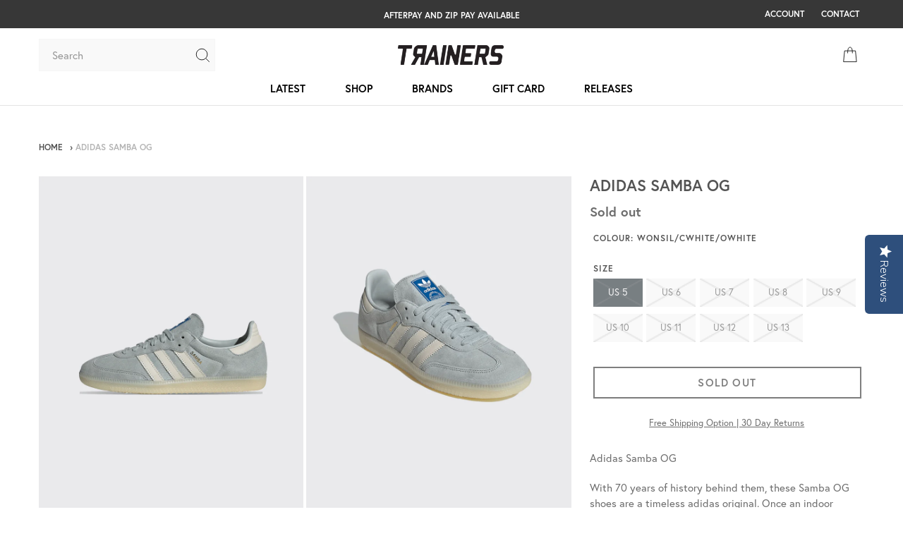

--- FILE ---
content_type: text/html; charset=utf-8
request_url: https://trainers-store.com.au/products/adidas-samba-og-wonsil-cwhite-owhite-ig6177
body_size: 43397
content:
<!doctype html>
<!--[if IE 9]> <html class="ie9 no-js" lang="en"> <![endif]-->
<!--[if (gt IE 9)|!(IE)]><!--> <html class="no-js" lang="en"> <!--<![endif]-->
<head>
<!-- Global site tag (gtag.js) - Google Analytics -->
  <link href="//trainers-store.com.au/cdn/shop/t/50/assets/theme.scss.css?v=137050009184297358781762229448" rel="stylesheet" type="text/css" media="all" />  
  <link href="//trainers-store.com.au/cdn/shop/t/50/assets/jaw1gxf.css?v=173742323002913706551744289107" rel="stylesheet" type="text/css" media="all" />
  <link href="//trainers-store.com.au/cdn/shop/t/50/assets/all.min.css?v=128523825248014713571744289107" rel="stylesheet" type="text/css" media="all" />
  <link href="//trainers-store.com.au/cdn/shop/t/50/assets/custom.css?v=47194912842160365501767597925" rel="stylesheet" type="text/css" media="all" />
<script async src="https://www.googletagmanager.com/gtag/js?id=UA-64493834-1"></script>
<script defer>
function gtag(){dataLayer.push(arguments)}window.dataLayer=window.dataLayer||[],gtag("js",new Date),gtag("config","UA-64493834-1"),gtag("config","AW-940308714");
</script>

  
  <meta charset="utf-8">
  <meta http-equiv="X-UA-Compatible" content="IE=edge,chrome=1">
  <meta name="viewport" content="width=device-width, minimum-scale=1.0, maximum-scale=1.0, user-scalable=no">
   <meta name="facebook-domain-verification" content="bmshumhdhw3r4x6ygbqf7e0p6hs7fb" />
  <meta name="google-site-verification" content="qBUOdZT4lVXutglmBLcHCl6CxhtKpPlukFsdqOPV_Qk" />
 <meta name="theme-color" content="#545454">
  <link rel="canonical" href="https://trainers-store.com.au/products/adidas-samba-og-wonsil-cwhite-owhite-ig6177"><link rel="shortcut icon" href="//trainers-store.com.au/cdn/shop/files/favicon_32x32.jpg?v=1738817924" type="image/png"><title>Adidas Samba OG | IG6177 | white | Trainers AUS
&ndash; trainers</title><meta name="description" content="Adidas Samba OG With 70 years of history behind them, these Samba OG shoes are a timeless adidas original. Once an indoor football trainer, the Samba moved to the streets, gaining notoriety in a multitude of subcultures along the way. Today, it remains an iconic lifestyle shoe ready to make memories in. A pigskin suede"><!-- /snippets/social-meta-tags.liquid -->




<meta property="og:site_name" content="trainers">
<meta property="og:url" content="https://trainers-store.com.au/products/adidas-samba-og-wonsil-cwhite-owhite-ig6177">
<meta property="og:title" content="Adidas Samba OG">
<meta property="og:type" content="product">
<meta property="og:description" content="Adidas Samba OG With 70 years of history behind them, these Samba OG shoes are a timeless adidas original. Once an indoor football trainer, the Samba moved to the streets, gaining notoriety in a multitude of subcultures along the way. Today, it remains an iconic lifestyle shoe ready to make memories in. A pigskin suede">

  <meta property="og:price:amount" content="179.95">
  <meta property="og:price:currency" content="AUD">

<meta property="og:image" content="http://trainers-store.com.au/cdn/shop/files/Adidas-Samba-OG-WONSIL-CWHITE-OWHITE-IG6177-003_dd99a303-b2e3-4b5a-beb3-4849cbadad2d_1200x1200.png?v=1714364691"><meta property="og:image" content="http://trainers-store.com.au/cdn/shop/files/Adidas-Samba-OG-WONSIL-CWHITE-OWHITE-IG6177-002_1200x1200.png?v=1714364684"><meta property="og:image" content="http://trainers-store.com.au/cdn/shop/files/Adidas-Samba-OG-WONSIL-CWHITE-OWHITE-IG6177-001_1200x1200.png?v=1714364678">
<meta property="og:image:secure_url" content="https://trainers-store.com.au/cdn/shop/files/Adidas-Samba-OG-WONSIL-CWHITE-OWHITE-IG6177-003_dd99a303-b2e3-4b5a-beb3-4849cbadad2d_1200x1200.png?v=1714364691"><meta property="og:image:secure_url" content="https://trainers-store.com.au/cdn/shop/files/Adidas-Samba-OG-WONSIL-CWHITE-OWHITE-IG6177-002_1200x1200.png?v=1714364684"><meta property="og:image:secure_url" content="https://trainers-store.com.au/cdn/shop/files/Adidas-Samba-OG-WONSIL-CWHITE-OWHITE-IG6177-001_1200x1200.png?v=1714364678">


<meta name="twitter:card" content="summary_large_image">
<meta name="twitter:title" content="Adidas Samba OG">
<meta name="twitter:description" content="Adidas Samba OG With 70 years of history behind them, these Samba OG shoes are a timeless adidas original. Once an indoor football trainer, the Samba moved to the streets, gaining notoriety in a multitude of subcultures along the way. Today, it remains an iconic lifestyle shoe ready to make memories in. A pigskin suede">


  

  <script defer>
    var theme={strings:{addToCart:"Add to cart",soldOut:"Sold out",unavailable:"Unavailable",regularPrice:"Regular price",sale:"Sale",showMore:"Show More",showLess:"Show Less",addressError:"Error looking up that address",addressNoResults:"No results for that address",addressQueryLimit:"You have exceeded the Google API usage limit. Consider upgrading to a \u003ca href=\"https:\/\/developers.google.com\/maps\/premium\/usage-limits\"\u003ePremium Plan\u003c\/a\u003e.",authError:"There was a problem authenticating your Google Maps account.",newWindow:"Opens in a new window.",external:"Opens external website.",newWindowExternal:"Opens external website in a new window."},moneyFormat:"\u003cspan class=money\u003e${{amount}}\u003c\/span\u003e"}
document.documentElement.className=document.documentElement.className.replace('no-js','js')
  </script>

  <!--[if (lte IE 9) ]><script src="//trainers-store.com.au/cdn/shop/t/50/assets/match-media.min.js?v=22265819453975888031744289107" type="text/javascript"></script><![endif]--><!--[if (gt IE 9)|!(IE)]><!--><script src="//trainers-store.com.au/cdn/shop/t/50/assets/lazysizes.js?v=28082028352188310861744289107" async="async"></script><!--<![endif]-->
  <!--[if lte IE 9]><script src="//trainers-store.com.au/cdn/shop/t/50/assets/lazysizes.min.js?v=32526"></script><![endif]-->

  <!--[if (gt IE 9)|!(IE)]><!--><script src="//trainers-store.com.au/cdn/shop/t/50/assets/vendor.js?v=2433734352349585881744289107"></script><!--<![endif]-->
  <!--[if lte IE 9]><script src="//trainers-store.com.au/cdn/shop/t/50/assets/vendor.js?v=2433734352349585881744289107"></script><![endif]-->

  <!--[if (gt IE 9)|!(IE)]><!--><script src="//trainers-store.com.au/cdn/shop/t/50/assets/theme.js?v=28645307459691756541744289107" defer></script><!--<![endif]-->
  <!--[if lte IE 9]><script src="//trainers-store.com.au/cdn/shop/t/50/assets/theme.js?v=28645307459691756541744289107"></script><![endif]-->
  <!--[if (gt IE 9)|!(IE)]><!--><script src="//trainers-store.com.au/cdn/shop/t/50/assets/all.min.js?v=111000874738877312891744289107" defer></script><!--<![endif]-->
  <!--[if lte IE 9]><script src="//trainers-store.com.au/cdn/shop/t/50/assets/all.min.js?v=111000874738877312891744289107"></script><![endif]-->
  <!--[if (gt IE 9)|!(IE)]><!--><script src="//trainers-store.com.au/cdn/shop/t/50/assets/custom.js?v=155940879637922077041744289107" defer></script><!--<![endif]-->
  <!--[if lte IE 9]><script src="//trainers-store.com.au/cdn/shop/t/50/assets/custom.js?v=155940879637922077041744289107"></script><![endif]-->

  <script>window.performance && window.performance.mark && window.performance.mark('shopify.content_for_header.start');</script><meta name="facebook-domain-verification" content="bmshumhdhw3r4x6ygbqf7e0p6hs7fb">
<meta id="shopify-digital-wallet" name="shopify-digital-wallet" content="/1061392/digital_wallets/dialog">
<meta name="shopify-checkout-api-token" content="db2f7779588e407a339d4bc97bb719f8">
<link rel="alternate" type="application/json+oembed" href="https://trainers-store.com.au/products/adidas-samba-og-wonsil-cwhite-owhite-ig6177.oembed">
<script async="async" src="/checkouts/internal/preloads.js?locale=en-AU"></script>
<link rel="preconnect" href="https://shop.app" crossorigin="anonymous">
<script async="async" src="https://shop.app/checkouts/internal/preloads.js?locale=en-AU&shop_id=1061392" crossorigin="anonymous"></script>
<script id="apple-pay-shop-capabilities" type="application/json">{"shopId":1061392,"countryCode":"AU","currencyCode":"AUD","merchantCapabilities":["supports3DS"],"merchantId":"gid:\/\/shopify\/Shop\/1061392","merchantName":"trainers","requiredBillingContactFields":["postalAddress","email","phone"],"requiredShippingContactFields":["postalAddress","email","phone"],"shippingType":"shipping","supportedNetworks":["visa","masterCard","amex","jcb"],"total":{"type":"pending","label":"trainers","amount":"1.00"},"shopifyPaymentsEnabled":true,"supportsSubscriptions":true}</script>
<script id="shopify-features" type="application/json">{"accessToken":"db2f7779588e407a339d4bc97bb719f8","betas":["rich-media-storefront-analytics"],"domain":"trainers-store.com.au","predictiveSearch":true,"shopId":1061392,"locale":"en"}</script>
<script>var Shopify = Shopify || {};
Shopify.shop = "familia.myshopify.com";
Shopify.locale = "en";
Shopify.currency = {"active":"AUD","rate":"1.0"};
Shopify.country = "AU";
Shopify.theme = {"name":"Trainers : April 2025","id":178856591654,"schema_name":"Debut","schema_version":"7.0.0","theme_store_id":null,"role":"main"};
Shopify.theme.handle = "null";
Shopify.theme.style = {"id":null,"handle":null};
Shopify.cdnHost = "trainers-store.com.au/cdn";
Shopify.routes = Shopify.routes || {};
Shopify.routes.root = "/";</script>
<script type="module">!function(o){(o.Shopify=o.Shopify||{}).modules=!0}(window);</script>
<script>!function(o){function n(){var o=[];function n(){o.push(Array.prototype.slice.apply(arguments))}return n.q=o,n}var t=o.Shopify=o.Shopify||{};t.loadFeatures=n(),t.autoloadFeatures=n()}(window);</script>
<script>
  window.ShopifyPay = window.ShopifyPay || {};
  window.ShopifyPay.apiHost = "shop.app\/pay";
  window.ShopifyPay.redirectState = null;
</script>
<script id="shop-js-analytics" type="application/json">{"pageType":"product"}</script>
<script defer="defer" async type="module" src="//trainers-store.com.au/cdn/shopifycloud/shop-js/modules/v2/client.init-shop-cart-sync_BdyHc3Nr.en.esm.js"></script>
<script defer="defer" async type="module" src="//trainers-store.com.au/cdn/shopifycloud/shop-js/modules/v2/chunk.common_Daul8nwZ.esm.js"></script>
<script type="module">
  await import("//trainers-store.com.au/cdn/shopifycloud/shop-js/modules/v2/client.init-shop-cart-sync_BdyHc3Nr.en.esm.js");
await import("//trainers-store.com.au/cdn/shopifycloud/shop-js/modules/v2/chunk.common_Daul8nwZ.esm.js");

  window.Shopify.SignInWithShop?.initShopCartSync?.({"fedCMEnabled":true,"windoidEnabled":true});

</script>
<script>
  window.Shopify = window.Shopify || {};
  if (!window.Shopify.featureAssets) window.Shopify.featureAssets = {};
  window.Shopify.featureAssets['shop-js'] = {"shop-cart-sync":["modules/v2/client.shop-cart-sync_QYOiDySF.en.esm.js","modules/v2/chunk.common_Daul8nwZ.esm.js"],"init-fed-cm":["modules/v2/client.init-fed-cm_DchLp9rc.en.esm.js","modules/v2/chunk.common_Daul8nwZ.esm.js"],"shop-button":["modules/v2/client.shop-button_OV7bAJc5.en.esm.js","modules/v2/chunk.common_Daul8nwZ.esm.js"],"init-windoid":["modules/v2/client.init-windoid_DwxFKQ8e.en.esm.js","modules/v2/chunk.common_Daul8nwZ.esm.js"],"shop-cash-offers":["modules/v2/client.shop-cash-offers_DWtL6Bq3.en.esm.js","modules/v2/chunk.common_Daul8nwZ.esm.js","modules/v2/chunk.modal_CQq8HTM6.esm.js"],"shop-toast-manager":["modules/v2/client.shop-toast-manager_CX9r1SjA.en.esm.js","modules/v2/chunk.common_Daul8nwZ.esm.js"],"init-shop-email-lookup-coordinator":["modules/v2/client.init-shop-email-lookup-coordinator_UhKnw74l.en.esm.js","modules/v2/chunk.common_Daul8nwZ.esm.js"],"pay-button":["modules/v2/client.pay-button_DzxNnLDY.en.esm.js","modules/v2/chunk.common_Daul8nwZ.esm.js"],"avatar":["modules/v2/client.avatar_BTnouDA3.en.esm.js"],"init-shop-cart-sync":["modules/v2/client.init-shop-cart-sync_BdyHc3Nr.en.esm.js","modules/v2/chunk.common_Daul8nwZ.esm.js"],"shop-login-button":["modules/v2/client.shop-login-button_D8B466_1.en.esm.js","modules/v2/chunk.common_Daul8nwZ.esm.js","modules/v2/chunk.modal_CQq8HTM6.esm.js"],"init-customer-accounts-sign-up":["modules/v2/client.init-customer-accounts-sign-up_C8fpPm4i.en.esm.js","modules/v2/client.shop-login-button_D8B466_1.en.esm.js","modules/v2/chunk.common_Daul8nwZ.esm.js","modules/v2/chunk.modal_CQq8HTM6.esm.js"],"init-shop-for-new-customer-accounts":["modules/v2/client.init-shop-for-new-customer-accounts_CVTO0Ztu.en.esm.js","modules/v2/client.shop-login-button_D8B466_1.en.esm.js","modules/v2/chunk.common_Daul8nwZ.esm.js","modules/v2/chunk.modal_CQq8HTM6.esm.js"],"init-customer-accounts":["modules/v2/client.init-customer-accounts_dRgKMfrE.en.esm.js","modules/v2/client.shop-login-button_D8B466_1.en.esm.js","modules/v2/chunk.common_Daul8nwZ.esm.js","modules/v2/chunk.modal_CQq8HTM6.esm.js"],"shop-follow-button":["modules/v2/client.shop-follow-button_CkZpjEct.en.esm.js","modules/v2/chunk.common_Daul8nwZ.esm.js","modules/v2/chunk.modal_CQq8HTM6.esm.js"],"lead-capture":["modules/v2/client.lead-capture_BntHBhfp.en.esm.js","modules/v2/chunk.common_Daul8nwZ.esm.js","modules/v2/chunk.modal_CQq8HTM6.esm.js"],"checkout-modal":["modules/v2/client.checkout-modal_CfxcYbTm.en.esm.js","modules/v2/chunk.common_Daul8nwZ.esm.js","modules/v2/chunk.modal_CQq8HTM6.esm.js"],"shop-login":["modules/v2/client.shop-login_Da4GZ2H6.en.esm.js","modules/v2/chunk.common_Daul8nwZ.esm.js","modules/v2/chunk.modal_CQq8HTM6.esm.js"],"payment-terms":["modules/v2/client.payment-terms_MV4M3zvL.en.esm.js","modules/v2/chunk.common_Daul8nwZ.esm.js","modules/v2/chunk.modal_CQq8HTM6.esm.js"]};
</script>
<script>(function() {
  var isLoaded = false;
  function asyncLoad() {
    if (isLoaded) return;
    isLoaded = true;
    var urls = ["https:\/\/cdn-scripts.signifyd.com\/shopify\/script-tag.js?shop=familia.myshopify.com","https:\/\/shopify-pickup-app.herokuapp.com\/js\/storepickup.js?shop=familia.myshopify.com","https:\/\/chimpstatic.com\/mcjs-connected\/js\/users\/40b4259637578a8fabf875677\/bafbced63b0466cd3b79a79be.js?shop=familia.myshopify.com","https:\/\/cdn.nfcube.com\/instafeed-7f006fa0ee112b9e4e22e4307c8fa4eb.js?shop=familia.myshopify.com","https:\/\/static.klaviyo.com\/onsite\/js\/W2Mk8g\/klaviyo.js?company_id=W2Mk8g\u0026shop=familia.myshopify.com"];
    for (var i = 0; i < urls.length; i++) {
      var s = document.createElement('script');
      s.type = 'text/javascript';
      s.async = true;
      s.src = urls[i];
      var x = document.getElementsByTagName('script')[0];
      x.parentNode.insertBefore(s, x);
    }
  };
  if(window.attachEvent) {
    window.attachEvent('onload', asyncLoad);
  } else {
    window.addEventListener('load', asyncLoad, false);
  }
})();</script>
<script id="__st">var __st={"a":1061392,"offset":36000,"reqid":"cac7fbcc-5440-4a00-906b-321ef604c727-1768969763","pageurl":"trainers-store.com.au\/products\/adidas-samba-og-wonsil-cwhite-owhite-ig6177","u":"572a606bedc3","p":"product","rtyp":"product","rid":9245943759142};</script>
<script>window.ShopifyPaypalV4VisibilityTracking = true;</script>
<script id="captcha-bootstrap">!function(){'use strict';const t='contact',e='account',n='new_comment',o=[[t,t],['blogs',n],['comments',n],[t,'customer']],c=[[e,'customer_login'],[e,'guest_login'],[e,'recover_customer_password'],[e,'create_customer']],r=t=>t.map((([t,e])=>`form[action*='/${t}']:not([data-nocaptcha='true']) input[name='form_type'][value='${e}']`)).join(','),a=t=>()=>t?[...document.querySelectorAll(t)].map((t=>t.form)):[];function s(){const t=[...o],e=r(t);return a(e)}const i='password',u='form_key',d=['recaptcha-v3-token','g-recaptcha-response','h-captcha-response',i],f=()=>{try{return window.sessionStorage}catch{return}},m='__shopify_v',_=t=>t.elements[u];function p(t,e,n=!1){try{const o=window.sessionStorage,c=JSON.parse(o.getItem(e)),{data:r}=function(t){const{data:e,action:n}=t;return t[m]||n?{data:e,action:n}:{data:t,action:n}}(c);for(const[e,n]of Object.entries(r))t.elements[e]&&(t.elements[e].value=n);n&&o.removeItem(e)}catch(o){console.error('form repopulation failed',{error:o})}}const l='form_type',E='cptcha';function T(t){t.dataset[E]=!0}const w=window,h=w.document,L='Shopify',v='ce_forms',y='captcha';let A=!1;((t,e)=>{const n=(g='f06e6c50-85a8-45c8-87d0-21a2b65856fe',I='https://cdn.shopify.com/shopifycloud/storefront-forms-hcaptcha/ce_storefront_forms_captcha_hcaptcha.v1.5.2.iife.js',D={infoText:'Protected by hCaptcha',privacyText:'Privacy',termsText:'Terms'},(t,e,n)=>{const o=w[L][v],c=o.bindForm;if(c)return c(t,g,e,D).then(n);var r;o.q.push([[t,g,e,D],n]),r=I,A||(h.body.append(Object.assign(h.createElement('script'),{id:'captcha-provider',async:!0,src:r})),A=!0)});var g,I,D;w[L]=w[L]||{},w[L][v]=w[L][v]||{},w[L][v].q=[],w[L][y]=w[L][y]||{},w[L][y].protect=function(t,e){n(t,void 0,e),T(t)},Object.freeze(w[L][y]),function(t,e,n,w,h,L){const[v,y,A,g]=function(t,e,n){const i=e?o:[],u=t?c:[],d=[...i,...u],f=r(d),m=r(i),_=r(d.filter((([t,e])=>n.includes(e))));return[a(f),a(m),a(_),s()]}(w,h,L),I=t=>{const e=t.target;return e instanceof HTMLFormElement?e:e&&e.form},D=t=>v().includes(t);t.addEventListener('submit',(t=>{const e=I(t);if(!e)return;const n=D(e)&&!e.dataset.hcaptchaBound&&!e.dataset.recaptchaBound,o=_(e),c=g().includes(e)&&(!o||!o.value);(n||c)&&t.preventDefault(),c&&!n&&(function(t){try{if(!f())return;!function(t){const e=f();if(!e)return;const n=_(t);if(!n)return;const o=n.value;o&&e.removeItem(o)}(t);const e=Array.from(Array(32),(()=>Math.random().toString(36)[2])).join('');!function(t,e){_(t)||t.append(Object.assign(document.createElement('input'),{type:'hidden',name:u})),t.elements[u].value=e}(t,e),function(t,e){const n=f();if(!n)return;const o=[...t.querySelectorAll(`input[type='${i}']`)].map((({name:t})=>t)),c=[...d,...o],r={};for(const[a,s]of new FormData(t).entries())c.includes(a)||(r[a]=s);n.setItem(e,JSON.stringify({[m]:1,action:t.action,data:r}))}(t,e)}catch(e){console.error('failed to persist form',e)}}(e),e.submit())}));const S=(t,e)=>{t&&!t.dataset[E]&&(n(t,e.some((e=>e===t))),T(t))};for(const o of['focusin','change'])t.addEventListener(o,(t=>{const e=I(t);D(e)&&S(e,y())}));const B=e.get('form_key'),M=e.get(l),P=B&&M;t.addEventListener('DOMContentLoaded',(()=>{const t=y();if(P)for(const e of t)e.elements[l].value===M&&p(e,B);[...new Set([...A(),...v().filter((t=>'true'===t.dataset.shopifyCaptcha))])].forEach((e=>S(e,t)))}))}(h,new URLSearchParams(w.location.search),n,t,e,['guest_login'])})(!0,!0)}();</script>
<script integrity="sha256-4kQ18oKyAcykRKYeNunJcIwy7WH5gtpwJnB7kiuLZ1E=" data-source-attribution="shopify.loadfeatures" defer="defer" src="//trainers-store.com.au/cdn/shopifycloud/storefront/assets/storefront/load_feature-a0a9edcb.js" crossorigin="anonymous"></script>
<script crossorigin="anonymous" defer="defer" src="//trainers-store.com.au/cdn/shopifycloud/storefront/assets/shopify_pay/storefront-65b4c6d7.js?v=20250812"></script>
<script data-source-attribution="shopify.dynamic_checkout.dynamic.init">var Shopify=Shopify||{};Shopify.PaymentButton=Shopify.PaymentButton||{isStorefrontPortableWallets:!0,init:function(){window.Shopify.PaymentButton.init=function(){};var t=document.createElement("script");t.src="https://trainers-store.com.au/cdn/shopifycloud/portable-wallets/latest/portable-wallets.en.js",t.type="module",document.head.appendChild(t)}};
</script>
<script data-source-attribution="shopify.dynamic_checkout.buyer_consent">
  function portableWalletsHideBuyerConsent(e){var t=document.getElementById("shopify-buyer-consent"),n=document.getElementById("shopify-subscription-policy-button");t&&n&&(t.classList.add("hidden"),t.setAttribute("aria-hidden","true"),n.removeEventListener("click",e))}function portableWalletsShowBuyerConsent(e){var t=document.getElementById("shopify-buyer-consent"),n=document.getElementById("shopify-subscription-policy-button");t&&n&&(t.classList.remove("hidden"),t.removeAttribute("aria-hidden"),n.addEventListener("click",e))}window.Shopify?.PaymentButton&&(window.Shopify.PaymentButton.hideBuyerConsent=portableWalletsHideBuyerConsent,window.Shopify.PaymentButton.showBuyerConsent=portableWalletsShowBuyerConsent);
</script>
<script data-source-attribution="shopify.dynamic_checkout.cart.bootstrap">document.addEventListener("DOMContentLoaded",(function(){function t(){return document.querySelector("shopify-accelerated-checkout-cart, shopify-accelerated-checkout")}if(t())Shopify.PaymentButton.init();else{new MutationObserver((function(e,n){t()&&(Shopify.PaymentButton.init(),n.disconnect())})).observe(document.body,{childList:!0,subtree:!0})}}));
</script>
<link id="shopify-accelerated-checkout-styles" rel="stylesheet" media="screen" href="https://trainers-store.com.au/cdn/shopifycloud/portable-wallets/latest/accelerated-checkout-backwards-compat.css" crossorigin="anonymous">
<style id="shopify-accelerated-checkout-cart">
        #shopify-buyer-consent {
  margin-top: 1em;
  display: inline-block;
  width: 100%;
}

#shopify-buyer-consent.hidden {
  display: none;
}

#shopify-subscription-policy-button {
  background: none;
  border: none;
  padding: 0;
  text-decoration: underline;
  font-size: inherit;
  cursor: pointer;
}

#shopify-subscription-policy-button::before {
  box-shadow: none;
}

      </style>

<script>window.performance && window.performance.mark && window.performance.mark('shopify.content_for_header.end');</script>
  
  <script src="//trainers-store.com.au/cdn/shop/t/50/assets/masonry.pkgd.js?v=36910520870751099221744289107" type="text/javascript"></script>
  
  
<script defer>
jQuery(function(){jQuery(".swatch :radio").change(function(){var t=jQuery(this).closest(".swatch").attr("data-option-index"),e=jQuery(this).val();jQuery(this).closest("form").find(".single-option-selector").eq(t).val(e).trigger("change")})});
  </script>  
<script type="text/javascript">(function e(){var e=document.createElement("script");e.type="text/javascript",e.async=true,e.src="//staticw2.yotpo.com/iFDamWddWRnNvhDFCqBUTYtHqfjs4K410uf5PBnJ/widget.js";var t=document.getElementsByTagName("script")[0];t.parentNode.insertBefore(e,t)})();</script>  
<!-- CreativeR Store Pickup -->
<!-- v1.4.0 -->
<!-- DO NOT EDIT THIS FILE. ANY CHANGES WILL BE OVERWRITTEN -->
<script type="text/javascript">
    let storePickupButtonText='Pick Up In Store';var storePickupSettings={"max_days":"0","min_days":"0","name":!0,"phone":!0,"date_enabled":!0,"mandatory_collections":[],"exclude_collections":[],"blackoutDates":"2019,11,25","enableBlackoutDates":!0,"cart_version":"v1_3","disabled":!1,"message":"","button_text":"Pickup In Store","discount":"","extra_input_1":"","extra_input_2":"","extra_input_3":"","same_day_pickup":!1,"stores_on_top":!0,"checkoutStoreName":"trainers","replaceCustomerName":"false","overwriteLocale":!0,"locationsInASelect":!1,"saveOnChange":!1,"available_days":[]};var stores=[{"storeID":865,"name":"Trainers - Mooloolaba","company":"","street":"9/1 The Esplanade","city":"Mooloolaba","country":"Australia","zip":"4557","province":"Queensland","disableSameDayPickup":!1,"disableSameDayAfterHour":"00:00","enablePickupTime":!0,"blackoutDates":"","daysOfWeek":{"0":{"min":{"hour":"11","minute":"30"},"max":{"hour":"15","minute":"30"}},"1":{"min":{"hour":"10","minute":"30"},"max":{"hour":"16","minute":"30"}},"2":{"min":{"hour":"10","minute":"30"},"max":{"hour":"16","minute":"30"}},"3":{"min":{"hour":"10","minute":"30"},"max":{"hour":"16","minute":"30"}},"4":{"min":{"hour":"10","minute":"30"},"max":{"hour":"16","minute":"30"}},"5":{"min":{"hour":"10","minute":"30"},"max":{"hour":"16","minute":"30"}},"6":{"min":{"hour":"10","minute":"30"},"max":{"hour":"16","minute":"30"}}}}]
var pickupTranslations=JSON.parse('{\"en\":{\"textButton\":\"Pickup In Store\",\"pickupDate\":\"Pickup Date\",\"chooseADateTime\":\"Choose a date/time\",\"pickupDateError\":\"Please enter a pickup date.\",\"nameOfPersonCollecting\":\"Name of Person Collecting\",\"yourName\":\"Your Name\",\"pickupFirstName\":\"First name\",\"pickupLastName\":\"Last name\",\"contactNumber\":\"Contact Number\",\"pickupStore\":\"Pickup Store\",\"chooseLocation\":\"Choose a location below for pickup\",\"chooseLocationOption\":\"Please choose a location\",\"nameOfPersonCollectingError\":\"Please enter who will be picking up your order.\",\"pickupFirstNameError\":\"Enter a first name\",\"pickupLastNameError\":\"Enter a last name\",\"storeSelectError\":\"Please select which store you will pick up from\",\"contactNumberError\":\"Please enter a phone number.\",\"extra1Placeholder\":\"\",\"extra2Placeholder\":\"\",\"extra3Placeholder\":\"\",\"extraField1Error\":\"You must complete this field\",\"extraField2Error\":\"You must complete this field\",\"extraField3Error\":\"You must complete this field\",\"shippingTitle1\":\"Store Pickup\",\"noRatesForCart\":\"Pickup is not available for your cart or destination.\",\"noRatesForCountryNotice\":\"We do not offer pickups in this country.\",\"contactAddressTitle\":\"Pickup address\",\"orderSummary\":\"Free Pickup\",\"shippingLabel\":\"Store Pickup\",\"taxesLabel\":\"Taxes\",\"shippingTitle2\":\"Store Pickup\",\"billing_address_title\":\"Billing address\",\"billing_address_description\":\"Please enter your Billing Address:\",\"billing_address_description_no_shipping_address\":\"Please enter your Billing Address:\",\"sameBillingAddressLabel\":\"Please use the option below ⬇\",\"differentBillingAddressLabel\":\"Use a different billing address\",\"thankYouMarkerShipping\":\"Pickup address\",\"thankYouMarkerCurrent\":\"Pickup address\",\"shippingAddressTitle\":\"Pickup address\",\"orderUpdatesSubscribeToEmailNotifications\":\"Get pickup updates by email\",\"orderUpdatesSubscribeToPhoneNotifications\":\"Get pickup updates by email or SMS\",\"orderUpdatesSubscribeToEmailOrPhoneNotifications\":\"Get pickup updates by SMS\",\"reviewBlockShippingAddressTitle\":\"Store Pickup\",\"first_name_label\":\"First name:\",\"first_name_placeholder\":\"First name\",\"optional_first_name_label\":\"Fist name:\",\"optional_first_name_placeholder\":\"First name\",\"last_name_label\":\"Last name:\",\"last_name_placeholder\":\"Last name\",\"Company\":\"Company\",\"continue_to_shipping_method\":\"Continue to shipping method\",\"zip_code_label\":\"ZIP code\",\"postal_code_label\":\"Postal code\",\"postcode_label\":\"Postal code\",\"zip_code_placeholder\":\"ZIP code\",\"postal_code_placeholder\":\"Postal code\",\"postcode_placeholder\":\"Postcode\",\"city_label\":\"City\",\"country_label\":\"Country/Region\",\"address_title\":\"Address\",\"address1_label\":\"Address\"}}')
var pickupCompany="Trainers - Mooloolaba";var pickupAddress="9/1 The Esplanade";var pickupCity="Mooloolaba";var pickupCountry="Australia";var pickupZip="4557";var pickupProvince="Queensland";var pickupLocale="en";var shopPhone="(07) 5477 7306";var pickupProduct='30211889332329';var appUrl='https://shopify-pickup-app.herokuapp.com/';var storePickupLoaded=!1;var pickupProductInCart=!1;var CRpermanentDomain='familia.myshopify.com'
    
    
</script>
<div style="display:none;">
    
</div>

<!-- CreativeR Store Pickup-->

<script>
    
    
    
    
    var gsf_conversion_data = {page_type : 'product', event : 'view_item', data : {product_data : [{variant_id : 48415837323558, product_id : 9245943759142, name : "Adidas Samba OG", price : "179.95", currency : "AUD", sku : "IG6177-US5", brand : "Adidas", variant : "WONSIL/CWHITE/OWHITE / US 5", category : "Shoe"}], total_price : "179.95", shop_currency : "AUD"}};
    
</script>
<link href="https://monorail-edge.shopifysvc.com" rel="dns-prefetch">
<script>(function(){if ("sendBeacon" in navigator && "performance" in window) {try {var session_token_from_headers = performance.getEntriesByType('navigation')[0].serverTiming.find(x => x.name == '_s').description;} catch {var session_token_from_headers = undefined;}var session_cookie_matches = document.cookie.match(/_shopify_s=([^;]*)/);var session_token_from_cookie = session_cookie_matches && session_cookie_matches.length === 2 ? session_cookie_matches[1] : "";var session_token = session_token_from_headers || session_token_from_cookie || "";function handle_abandonment_event(e) {var entries = performance.getEntries().filter(function(entry) {return /monorail-edge.shopifysvc.com/.test(entry.name);});if (!window.abandonment_tracked && entries.length === 0) {window.abandonment_tracked = true;var currentMs = Date.now();var navigation_start = performance.timing.navigationStart;var payload = {shop_id: 1061392,url: window.location.href,navigation_start,duration: currentMs - navigation_start,session_token,page_type: "product"};window.navigator.sendBeacon("https://monorail-edge.shopifysvc.com/v1/produce", JSON.stringify({schema_id: "online_store_buyer_site_abandonment/1.1",payload: payload,metadata: {event_created_at_ms: currentMs,event_sent_at_ms: currentMs}}));}}window.addEventListener('pagehide', handle_abandonment_event);}}());</script>
<script id="web-pixels-manager-setup">(function e(e,d,r,n,o){if(void 0===o&&(o={}),!Boolean(null===(a=null===(i=window.Shopify)||void 0===i?void 0:i.analytics)||void 0===a?void 0:a.replayQueue)){var i,a;window.Shopify=window.Shopify||{};var t=window.Shopify;t.analytics=t.analytics||{};var s=t.analytics;s.replayQueue=[],s.publish=function(e,d,r){return s.replayQueue.push([e,d,r]),!0};try{self.performance.mark("wpm:start")}catch(e){}var l=function(){var e={modern:/Edge?\/(1{2}[4-9]|1[2-9]\d|[2-9]\d{2}|\d{4,})\.\d+(\.\d+|)|Firefox\/(1{2}[4-9]|1[2-9]\d|[2-9]\d{2}|\d{4,})\.\d+(\.\d+|)|Chrom(ium|e)\/(9{2}|\d{3,})\.\d+(\.\d+|)|(Maci|X1{2}).+ Version\/(15\.\d+|(1[6-9]|[2-9]\d|\d{3,})\.\d+)([,.]\d+|)( \(\w+\)|)( Mobile\/\w+|) Safari\/|Chrome.+OPR\/(9{2}|\d{3,})\.\d+\.\d+|(CPU[ +]OS|iPhone[ +]OS|CPU[ +]iPhone|CPU IPhone OS|CPU iPad OS)[ +]+(15[._]\d+|(1[6-9]|[2-9]\d|\d{3,})[._]\d+)([._]\d+|)|Android:?[ /-](13[3-9]|1[4-9]\d|[2-9]\d{2}|\d{4,})(\.\d+|)(\.\d+|)|Android.+Firefox\/(13[5-9]|1[4-9]\d|[2-9]\d{2}|\d{4,})\.\d+(\.\d+|)|Android.+Chrom(ium|e)\/(13[3-9]|1[4-9]\d|[2-9]\d{2}|\d{4,})\.\d+(\.\d+|)|SamsungBrowser\/([2-9]\d|\d{3,})\.\d+/,legacy:/Edge?\/(1[6-9]|[2-9]\d|\d{3,})\.\d+(\.\d+|)|Firefox\/(5[4-9]|[6-9]\d|\d{3,})\.\d+(\.\d+|)|Chrom(ium|e)\/(5[1-9]|[6-9]\d|\d{3,})\.\d+(\.\d+|)([\d.]+$|.*Safari\/(?![\d.]+ Edge\/[\d.]+$))|(Maci|X1{2}).+ Version\/(10\.\d+|(1[1-9]|[2-9]\d|\d{3,})\.\d+)([,.]\d+|)( \(\w+\)|)( Mobile\/\w+|) Safari\/|Chrome.+OPR\/(3[89]|[4-9]\d|\d{3,})\.\d+\.\d+|(CPU[ +]OS|iPhone[ +]OS|CPU[ +]iPhone|CPU IPhone OS|CPU iPad OS)[ +]+(10[._]\d+|(1[1-9]|[2-9]\d|\d{3,})[._]\d+)([._]\d+|)|Android:?[ /-](13[3-9]|1[4-9]\d|[2-9]\d{2}|\d{4,})(\.\d+|)(\.\d+|)|Mobile Safari.+OPR\/([89]\d|\d{3,})\.\d+\.\d+|Android.+Firefox\/(13[5-9]|1[4-9]\d|[2-9]\d{2}|\d{4,})\.\d+(\.\d+|)|Android.+Chrom(ium|e)\/(13[3-9]|1[4-9]\d|[2-9]\d{2}|\d{4,})\.\d+(\.\d+|)|Android.+(UC? ?Browser|UCWEB|U3)[ /]?(15\.([5-9]|\d{2,})|(1[6-9]|[2-9]\d|\d{3,})\.\d+)\.\d+|SamsungBrowser\/(5\.\d+|([6-9]|\d{2,})\.\d+)|Android.+MQ{2}Browser\/(14(\.(9|\d{2,})|)|(1[5-9]|[2-9]\d|\d{3,})(\.\d+|))(\.\d+|)|K[Aa][Ii]OS\/(3\.\d+|([4-9]|\d{2,})\.\d+)(\.\d+|)/},d=e.modern,r=e.legacy,n=navigator.userAgent;return n.match(d)?"modern":n.match(r)?"legacy":"unknown"}(),u="modern"===l?"modern":"legacy",c=(null!=n?n:{modern:"",legacy:""})[u],f=function(e){return[e.baseUrl,"/wpm","/b",e.hashVersion,"modern"===e.buildTarget?"m":"l",".js"].join("")}({baseUrl:d,hashVersion:r,buildTarget:u}),m=function(e){var d=e.version,r=e.bundleTarget,n=e.surface,o=e.pageUrl,i=e.monorailEndpoint;return{emit:function(e){var a=e.status,t=e.errorMsg,s=(new Date).getTime(),l=JSON.stringify({metadata:{event_sent_at_ms:s},events:[{schema_id:"web_pixels_manager_load/3.1",payload:{version:d,bundle_target:r,page_url:o,status:a,surface:n,error_msg:t},metadata:{event_created_at_ms:s}}]});if(!i)return console&&console.warn&&console.warn("[Web Pixels Manager] No Monorail endpoint provided, skipping logging."),!1;try{return self.navigator.sendBeacon.bind(self.navigator)(i,l)}catch(e){}var u=new XMLHttpRequest;try{return u.open("POST",i,!0),u.setRequestHeader("Content-Type","text/plain"),u.send(l),!0}catch(e){return console&&console.warn&&console.warn("[Web Pixels Manager] Got an unhandled error while logging to Monorail."),!1}}}}({version:r,bundleTarget:l,surface:e.surface,pageUrl:self.location.href,monorailEndpoint:e.monorailEndpoint});try{o.browserTarget=l,function(e){var d=e.src,r=e.async,n=void 0===r||r,o=e.onload,i=e.onerror,a=e.sri,t=e.scriptDataAttributes,s=void 0===t?{}:t,l=document.createElement("script"),u=document.querySelector("head"),c=document.querySelector("body");if(l.async=n,l.src=d,a&&(l.integrity=a,l.crossOrigin="anonymous"),s)for(var f in s)if(Object.prototype.hasOwnProperty.call(s,f))try{l.dataset[f]=s[f]}catch(e){}if(o&&l.addEventListener("load",o),i&&l.addEventListener("error",i),u)u.appendChild(l);else{if(!c)throw new Error("Did not find a head or body element to append the script");c.appendChild(l)}}({src:f,async:!0,onload:function(){if(!function(){var e,d;return Boolean(null===(d=null===(e=window.Shopify)||void 0===e?void 0:e.analytics)||void 0===d?void 0:d.initialized)}()){var d=window.webPixelsManager.init(e)||void 0;if(d){var r=window.Shopify.analytics;r.replayQueue.forEach((function(e){var r=e[0],n=e[1],o=e[2];d.publishCustomEvent(r,n,o)})),r.replayQueue=[],r.publish=d.publishCustomEvent,r.visitor=d.visitor,r.initialized=!0}}},onerror:function(){return m.emit({status:"failed",errorMsg:"".concat(f," has failed to load")})},sri:function(e){var d=/^sha384-[A-Za-z0-9+/=]+$/;return"string"==typeof e&&d.test(e)}(c)?c:"",scriptDataAttributes:o}),m.emit({status:"loading"})}catch(e){m.emit({status:"failed",errorMsg:(null==e?void 0:e.message)||"Unknown error"})}}})({shopId: 1061392,storefrontBaseUrl: "https://trainers-store.com.au",extensionsBaseUrl: "https://extensions.shopifycdn.com/cdn/shopifycloud/web-pixels-manager",monorailEndpoint: "https://monorail-edge.shopifysvc.com/unstable/produce_batch",surface: "storefront-renderer",enabledBetaFlags: ["2dca8a86"],webPixelsConfigList: [{"id":"2404385062","configuration":"{\"accountID\":\"W2Mk8g\",\"webPixelConfig\":\"eyJlbmFibGVBZGRlZFRvQ2FydEV2ZW50cyI6IHRydWV9\"}","eventPayloadVersion":"v1","runtimeContext":"STRICT","scriptVersion":"524f6c1ee37bacdca7657a665bdca589","type":"APP","apiClientId":123074,"privacyPurposes":["ANALYTICS","MARKETING"],"dataSharingAdjustments":{"protectedCustomerApprovalScopes":["read_customer_address","read_customer_email","read_customer_name","read_customer_personal_data","read_customer_phone"]}},{"id":"1896218918","configuration":"{\"account_ID\":\"14161\",\"google_analytics_tracking_tag\":\"1\",\"measurement_id\":\"2\",\"api_secret\":\"3\",\"shop_settings\":\"{\\\"custom_pixel_script\\\":\\\"https:\\\\\\\/\\\\\\\/storage.googleapis.com\\\\\\\/gsf-scripts\\\\\\\/custom-pixels\\\\\\\/familia.js\\\"}\"}","eventPayloadVersion":"v1","runtimeContext":"LAX","scriptVersion":"c6b888297782ed4a1cba19cda43d6625","type":"APP","apiClientId":1558137,"privacyPurposes":[],"dataSharingAdjustments":{"protectedCustomerApprovalScopes":["read_customer_address","read_customer_email","read_customer_name","read_customer_personal_data","read_customer_phone"]}},{"id":"739737894","configuration":"{\"pixelCode\":\"CB6EN3JC77U4C88U1N9G\"}","eventPayloadVersion":"v1","runtimeContext":"STRICT","scriptVersion":"22e92c2ad45662f435e4801458fb78cc","type":"APP","apiClientId":4383523,"privacyPurposes":["ANALYTICS","MARKETING","SALE_OF_DATA"],"dataSharingAdjustments":{"protectedCustomerApprovalScopes":["read_customer_address","read_customer_email","read_customer_name","read_customer_personal_data","read_customer_phone"]}},{"id":"319848742","configuration":"{\"pixel_id\":\"686125992396961\",\"pixel_type\":\"facebook_pixel\",\"metaapp_system_user_token\":\"-\"}","eventPayloadVersion":"v1","runtimeContext":"OPEN","scriptVersion":"ca16bc87fe92b6042fbaa3acc2fbdaa6","type":"APP","apiClientId":2329312,"privacyPurposes":["ANALYTICS","MARKETING","SALE_OF_DATA"],"dataSharingAdjustments":{"protectedCustomerApprovalScopes":["read_customer_address","read_customer_email","read_customer_name","read_customer_personal_data","read_customer_phone"]}},{"id":"shopify-app-pixel","configuration":"{}","eventPayloadVersion":"v1","runtimeContext":"STRICT","scriptVersion":"0450","apiClientId":"shopify-pixel","type":"APP","privacyPurposes":["ANALYTICS","MARKETING"]},{"id":"shopify-custom-pixel","eventPayloadVersion":"v1","runtimeContext":"LAX","scriptVersion":"0450","apiClientId":"shopify-pixel","type":"CUSTOM","privacyPurposes":["ANALYTICS","MARKETING"]}],isMerchantRequest: false,initData: {"shop":{"name":"trainers","paymentSettings":{"currencyCode":"AUD"},"myshopifyDomain":"familia.myshopify.com","countryCode":"AU","storefrontUrl":"https:\/\/trainers-store.com.au"},"customer":null,"cart":null,"checkout":null,"productVariants":[{"price":{"amount":179.95,"currencyCode":"AUD"},"product":{"title":"Adidas Samba OG","vendor":"Adidas","id":"9245943759142","untranslatedTitle":"Adidas Samba OG","url":"\/products\/adidas-samba-og-wonsil-cwhite-owhite-ig6177","type":"Shoe"},"id":"48415837323558","image":{"src":"\/\/trainers-store.com.au\/cdn\/shop\/files\/Adidas-Samba-OG-WONSIL-CWHITE-OWHITE-IG6177-003_dd99a303-b2e3-4b5a-beb3-4849cbadad2d.png?v=1714364691"},"sku":"IG6177-US5","title":"WONSIL\/CWHITE\/OWHITE \/ US 5","untranslatedTitle":"WONSIL\/CWHITE\/OWHITE \/ US 5"},{"price":{"amount":179.95,"currencyCode":"AUD"},"product":{"title":"Adidas Samba OG","vendor":"Adidas","id":"9245943759142","untranslatedTitle":"Adidas Samba OG","url":"\/products\/adidas-samba-og-wonsil-cwhite-owhite-ig6177","type":"Shoe"},"id":"48415837356326","image":{"src":"\/\/trainers-store.com.au\/cdn\/shop\/files\/Adidas-Samba-OG-WONSIL-CWHITE-OWHITE-IG6177-003_dd99a303-b2e3-4b5a-beb3-4849cbadad2d.png?v=1714364691"},"sku":"IG6177-US6","title":"WONSIL\/CWHITE\/OWHITE \/ US 6","untranslatedTitle":"WONSIL\/CWHITE\/OWHITE \/ US 6"},{"price":{"amount":179.95,"currencyCode":"AUD"},"product":{"title":"Adidas Samba OG","vendor":"Adidas","id":"9245943759142","untranslatedTitle":"Adidas Samba OG","url":"\/products\/adidas-samba-og-wonsil-cwhite-owhite-ig6177","type":"Shoe"},"id":"48415837389094","image":{"src":"\/\/trainers-store.com.au\/cdn\/shop\/files\/Adidas-Samba-OG-WONSIL-CWHITE-OWHITE-IG6177-003_dd99a303-b2e3-4b5a-beb3-4849cbadad2d.png?v=1714364691"},"sku":"IG6177-US7","title":"WONSIL\/CWHITE\/OWHITE \/ US 7","untranslatedTitle":"WONSIL\/CWHITE\/OWHITE \/ US 7"},{"price":{"amount":179.95,"currencyCode":"AUD"},"product":{"title":"Adidas Samba OG","vendor":"Adidas","id":"9245943759142","untranslatedTitle":"Adidas Samba OG","url":"\/products\/adidas-samba-og-wonsil-cwhite-owhite-ig6177","type":"Shoe"},"id":"48415837421862","image":{"src":"\/\/trainers-store.com.au\/cdn\/shop\/files\/Adidas-Samba-OG-WONSIL-CWHITE-OWHITE-IG6177-003_dd99a303-b2e3-4b5a-beb3-4849cbadad2d.png?v=1714364691"},"sku":"IG6177-US8","title":"WONSIL\/CWHITE\/OWHITE \/ US 8","untranslatedTitle":"WONSIL\/CWHITE\/OWHITE \/ US 8"},{"price":{"amount":179.95,"currencyCode":"AUD"},"product":{"title":"Adidas Samba OG","vendor":"Adidas","id":"9245943759142","untranslatedTitle":"Adidas Samba OG","url":"\/products\/adidas-samba-og-wonsil-cwhite-owhite-ig6177","type":"Shoe"},"id":"48415837454630","image":{"src":"\/\/trainers-store.com.au\/cdn\/shop\/files\/Adidas-Samba-OG-WONSIL-CWHITE-OWHITE-IG6177-003_dd99a303-b2e3-4b5a-beb3-4849cbadad2d.png?v=1714364691"},"sku":"IG6177-US9","title":"WONSIL\/CWHITE\/OWHITE \/ US 9","untranslatedTitle":"WONSIL\/CWHITE\/OWHITE \/ US 9"},{"price":{"amount":179.95,"currencyCode":"AUD"},"product":{"title":"Adidas Samba OG","vendor":"Adidas","id":"9245943759142","untranslatedTitle":"Adidas Samba OG","url":"\/products\/adidas-samba-og-wonsil-cwhite-owhite-ig6177","type":"Shoe"},"id":"48415837487398","image":{"src":"\/\/trainers-store.com.au\/cdn\/shop\/files\/Adidas-Samba-OG-WONSIL-CWHITE-OWHITE-IG6177-003_dd99a303-b2e3-4b5a-beb3-4849cbadad2d.png?v=1714364691"},"sku":"IG6177-US10","title":"WONSIL\/CWHITE\/OWHITE \/ US 10","untranslatedTitle":"WONSIL\/CWHITE\/OWHITE \/ US 10"},{"price":{"amount":179.95,"currencyCode":"AUD"},"product":{"title":"Adidas Samba OG","vendor":"Adidas","id":"9245943759142","untranslatedTitle":"Adidas Samba OG","url":"\/products\/adidas-samba-og-wonsil-cwhite-owhite-ig6177","type":"Shoe"},"id":"48415837520166","image":{"src":"\/\/trainers-store.com.au\/cdn\/shop\/files\/Adidas-Samba-OG-WONSIL-CWHITE-OWHITE-IG6177-003_dd99a303-b2e3-4b5a-beb3-4849cbadad2d.png?v=1714364691"},"sku":"IG6177-US11","title":"WONSIL\/CWHITE\/OWHITE \/ US 11","untranslatedTitle":"WONSIL\/CWHITE\/OWHITE \/ US 11"},{"price":{"amount":179.95,"currencyCode":"AUD"},"product":{"title":"Adidas Samba OG","vendor":"Adidas","id":"9245943759142","untranslatedTitle":"Adidas Samba OG","url":"\/products\/adidas-samba-og-wonsil-cwhite-owhite-ig6177","type":"Shoe"},"id":"48415837552934","image":{"src":"\/\/trainers-store.com.au\/cdn\/shop\/files\/Adidas-Samba-OG-WONSIL-CWHITE-OWHITE-IG6177-003_dd99a303-b2e3-4b5a-beb3-4849cbadad2d.png?v=1714364691"},"sku":"IG6177-US12","title":"WONSIL\/CWHITE\/OWHITE \/ US 12","untranslatedTitle":"WONSIL\/CWHITE\/OWHITE \/ US 12"},{"price":{"amount":179.95,"currencyCode":"AUD"},"product":{"title":"Adidas Samba OG","vendor":"Adidas","id":"9245943759142","untranslatedTitle":"Adidas Samba OG","url":"\/products\/adidas-samba-og-wonsil-cwhite-owhite-ig6177","type":"Shoe"},"id":"48415837585702","image":{"src":"\/\/trainers-store.com.au\/cdn\/shop\/files\/Adidas-Samba-OG-WONSIL-CWHITE-OWHITE-IG6177-003_dd99a303-b2e3-4b5a-beb3-4849cbadad2d.png?v=1714364691"},"sku":"IG6177-US13","title":"WONSIL\/CWHITE\/OWHITE \/ US 13","untranslatedTitle":"WONSIL\/CWHITE\/OWHITE \/ US 13"}],"purchasingCompany":null},},"https://trainers-store.com.au/cdn","fcfee988w5aeb613cpc8e4bc33m6693e112",{"modern":"","legacy":""},{"shopId":"1061392","storefrontBaseUrl":"https:\/\/trainers-store.com.au","extensionBaseUrl":"https:\/\/extensions.shopifycdn.com\/cdn\/shopifycloud\/web-pixels-manager","surface":"storefront-renderer","enabledBetaFlags":"[\"2dca8a86\"]","isMerchantRequest":"false","hashVersion":"fcfee988w5aeb613cpc8e4bc33m6693e112","publish":"custom","events":"[[\"page_viewed\",{}],[\"product_viewed\",{\"productVariant\":{\"price\":{\"amount\":179.95,\"currencyCode\":\"AUD\"},\"product\":{\"title\":\"Adidas Samba OG\",\"vendor\":\"Adidas\",\"id\":\"9245943759142\",\"untranslatedTitle\":\"Adidas Samba OG\",\"url\":\"\/products\/adidas-samba-og-wonsil-cwhite-owhite-ig6177\",\"type\":\"Shoe\"},\"id\":\"48415837323558\",\"image\":{\"src\":\"\/\/trainers-store.com.au\/cdn\/shop\/files\/Adidas-Samba-OG-WONSIL-CWHITE-OWHITE-IG6177-003_dd99a303-b2e3-4b5a-beb3-4849cbadad2d.png?v=1714364691\"},\"sku\":\"IG6177-US5\",\"title\":\"WONSIL\/CWHITE\/OWHITE \/ US 5\",\"untranslatedTitle\":\"WONSIL\/CWHITE\/OWHITE \/ US 5\"}}]]"});</script><script>
  window.ShopifyAnalytics = window.ShopifyAnalytics || {};
  window.ShopifyAnalytics.meta = window.ShopifyAnalytics.meta || {};
  window.ShopifyAnalytics.meta.currency = 'AUD';
  var meta = {"product":{"id":9245943759142,"gid":"gid:\/\/shopify\/Product\/9245943759142","vendor":"Adidas","type":"Shoe","handle":"adidas-samba-og-wonsil-cwhite-owhite-ig6177","variants":[{"id":48415837323558,"price":17995,"name":"Adidas Samba OG - WONSIL\/CWHITE\/OWHITE \/ US 5","public_title":"WONSIL\/CWHITE\/OWHITE \/ US 5","sku":"IG6177-US5"},{"id":48415837356326,"price":17995,"name":"Adidas Samba OG - WONSIL\/CWHITE\/OWHITE \/ US 6","public_title":"WONSIL\/CWHITE\/OWHITE \/ US 6","sku":"IG6177-US6"},{"id":48415837389094,"price":17995,"name":"Adidas Samba OG - WONSIL\/CWHITE\/OWHITE \/ US 7","public_title":"WONSIL\/CWHITE\/OWHITE \/ US 7","sku":"IG6177-US7"},{"id":48415837421862,"price":17995,"name":"Adidas Samba OG - WONSIL\/CWHITE\/OWHITE \/ US 8","public_title":"WONSIL\/CWHITE\/OWHITE \/ US 8","sku":"IG6177-US8"},{"id":48415837454630,"price":17995,"name":"Adidas Samba OG - WONSIL\/CWHITE\/OWHITE \/ US 9","public_title":"WONSIL\/CWHITE\/OWHITE \/ US 9","sku":"IG6177-US9"},{"id":48415837487398,"price":17995,"name":"Adidas Samba OG - WONSIL\/CWHITE\/OWHITE \/ US 10","public_title":"WONSIL\/CWHITE\/OWHITE \/ US 10","sku":"IG6177-US10"},{"id":48415837520166,"price":17995,"name":"Adidas Samba OG - WONSIL\/CWHITE\/OWHITE \/ US 11","public_title":"WONSIL\/CWHITE\/OWHITE \/ US 11","sku":"IG6177-US11"},{"id":48415837552934,"price":17995,"name":"Adidas Samba OG - WONSIL\/CWHITE\/OWHITE \/ US 12","public_title":"WONSIL\/CWHITE\/OWHITE \/ US 12","sku":"IG6177-US12"},{"id":48415837585702,"price":17995,"name":"Adidas Samba OG - WONSIL\/CWHITE\/OWHITE \/ US 13","public_title":"WONSIL\/CWHITE\/OWHITE \/ US 13","sku":"IG6177-US13"}],"remote":false},"page":{"pageType":"product","resourceType":"product","resourceId":9245943759142,"requestId":"cac7fbcc-5440-4a00-906b-321ef604c727-1768969763"}};
  for (var attr in meta) {
    window.ShopifyAnalytics.meta[attr] = meta[attr];
  }
</script>
<script class="analytics">
  (function () {
    var customDocumentWrite = function(content) {
      var jquery = null;

      if (window.jQuery) {
        jquery = window.jQuery;
      } else if (window.Checkout && window.Checkout.$) {
        jquery = window.Checkout.$;
      }

      if (jquery) {
        jquery('body').append(content);
      }
    };

    var hasLoggedConversion = function(token) {
      if (token) {
        return document.cookie.indexOf('loggedConversion=' + token) !== -1;
      }
      return false;
    }

    var setCookieIfConversion = function(token) {
      if (token) {
        var twoMonthsFromNow = new Date(Date.now());
        twoMonthsFromNow.setMonth(twoMonthsFromNow.getMonth() + 2);

        document.cookie = 'loggedConversion=' + token + '; expires=' + twoMonthsFromNow;
      }
    }

    var trekkie = window.ShopifyAnalytics.lib = window.trekkie = window.trekkie || [];
    if (trekkie.integrations) {
      return;
    }
    trekkie.methods = [
      'identify',
      'page',
      'ready',
      'track',
      'trackForm',
      'trackLink'
    ];
    trekkie.factory = function(method) {
      return function() {
        var args = Array.prototype.slice.call(arguments);
        args.unshift(method);
        trekkie.push(args);
        return trekkie;
      };
    };
    for (var i = 0; i < trekkie.methods.length; i++) {
      var key = trekkie.methods[i];
      trekkie[key] = trekkie.factory(key);
    }
    trekkie.load = function(config) {
      trekkie.config = config || {};
      trekkie.config.initialDocumentCookie = document.cookie;
      var first = document.getElementsByTagName('script')[0];
      var script = document.createElement('script');
      script.type = 'text/javascript';
      script.onerror = function(e) {
        var scriptFallback = document.createElement('script');
        scriptFallback.type = 'text/javascript';
        scriptFallback.onerror = function(error) {
                var Monorail = {
      produce: function produce(monorailDomain, schemaId, payload) {
        var currentMs = new Date().getTime();
        var event = {
          schema_id: schemaId,
          payload: payload,
          metadata: {
            event_created_at_ms: currentMs,
            event_sent_at_ms: currentMs
          }
        };
        return Monorail.sendRequest("https://" + monorailDomain + "/v1/produce", JSON.stringify(event));
      },
      sendRequest: function sendRequest(endpointUrl, payload) {
        // Try the sendBeacon API
        if (window && window.navigator && typeof window.navigator.sendBeacon === 'function' && typeof window.Blob === 'function' && !Monorail.isIos12()) {
          var blobData = new window.Blob([payload], {
            type: 'text/plain'
          });

          if (window.navigator.sendBeacon(endpointUrl, blobData)) {
            return true;
          } // sendBeacon was not successful

        } // XHR beacon

        var xhr = new XMLHttpRequest();

        try {
          xhr.open('POST', endpointUrl);
          xhr.setRequestHeader('Content-Type', 'text/plain');
          xhr.send(payload);
        } catch (e) {
          console.log(e);
        }

        return false;
      },
      isIos12: function isIos12() {
        return window.navigator.userAgent.lastIndexOf('iPhone; CPU iPhone OS 12_') !== -1 || window.navigator.userAgent.lastIndexOf('iPad; CPU OS 12_') !== -1;
      }
    };
    Monorail.produce('monorail-edge.shopifysvc.com',
      'trekkie_storefront_load_errors/1.1',
      {shop_id: 1061392,
      theme_id: 178856591654,
      app_name: "storefront",
      context_url: window.location.href,
      source_url: "//trainers-store.com.au/cdn/s/trekkie.storefront.cd680fe47e6c39ca5d5df5f0a32d569bc48c0f27.min.js"});

        };
        scriptFallback.async = true;
        scriptFallback.src = '//trainers-store.com.au/cdn/s/trekkie.storefront.cd680fe47e6c39ca5d5df5f0a32d569bc48c0f27.min.js';
        first.parentNode.insertBefore(scriptFallback, first);
      };
      script.async = true;
      script.src = '//trainers-store.com.au/cdn/s/trekkie.storefront.cd680fe47e6c39ca5d5df5f0a32d569bc48c0f27.min.js';
      first.parentNode.insertBefore(script, first);
    };
    trekkie.load(
      {"Trekkie":{"appName":"storefront","development":false,"defaultAttributes":{"shopId":1061392,"isMerchantRequest":null,"themeId":178856591654,"themeCityHash":"5346520330167645564","contentLanguage":"en","currency":"AUD","eventMetadataId":"1d4dc468-6dd9-459f-8f73-22cea56472e2"},"isServerSideCookieWritingEnabled":true,"monorailRegion":"shop_domain","enabledBetaFlags":["65f19447"]},"Session Attribution":{},"S2S":{"facebookCapiEnabled":true,"source":"trekkie-storefront-renderer","apiClientId":580111}}
    );

    var loaded = false;
    trekkie.ready(function() {
      if (loaded) return;
      loaded = true;

      window.ShopifyAnalytics.lib = window.trekkie;

      var originalDocumentWrite = document.write;
      document.write = customDocumentWrite;
      try { window.ShopifyAnalytics.merchantGoogleAnalytics.call(this); } catch(error) {};
      document.write = originalDocumentWrite;

      window.ShopifyAnalytics.lib.page(null,{"pageType":"product","resourceType":"product","resourceId":9245943759142,"requestId":"cac7fbcc-5440-4a00-906b-321ef604c727-1768969763","shopifyEmitted":true});

      var match = window.location.pathname.match(/checkouts\/(.+)\/(thank_you|post_purchase)/)
      var token = match? match[1]: undefined;
      if (!hasLoggedConversion(token)) {
        setCookieIfConversion(token);
        window.ShopifyAnalytics.lib.track("Viewed Product",{"currency":"AUD","variantId":48415837323558,"productId":9245943759142,"productGid":"gid:\/\/shopify\/Product\/9245943759142","name":"Adidas Samba OG - WONSIL\/CWHITE\/OWHITE \/ US 5","price":"179.95","sku":"IG6177-US5","brand":"Adidas","variant":"WONSIL\/CWHITE\/OWHITE \/ US 5","category":"Shoe","nonInteraction":true,"remote":false},undefined,undefined,{"shopifyEmitted":true});
      window.ShopifyAnalytics.lib.track("monorail:\/\/trekkie_storefront_viewed_product\/1.1",{"currency":"AUD","variantId":48415837323558,"productId":9245943759142,"productGid":"gid:\/\/shopify\/Product\/9245943759142","name":"Adidas Samba OG - WONSIL\/CWHITE\/OWHITE \/ US 5","price":"179.95","sku":"IG6177-US5","brand":"Adidas","variant":"WONSIL\/CWHITE\/OWHITE \/ US 5","category":"Shoe","nonInteraction":true,"remote":false,"referer":"https:\/\/trainers-store.com.au\/products\/adidas-samba-og-wonsil-cwhite-owhite-ig6177"});
      }
    });


        var eventsListenerScript = document.createElement('script');
        eventsListenerScript.async = true;
        eventsListenerScript.src = "//trainers-store.com.au/cdn/shopifycloud/storefront/assets/shop_events_listener-3da45d37.js";
        document.getElementsByTagName('head')[0].appendChild(eventsListenerScript);

})();</script>
  <script>
  if (!window.ga || (window.ga && typeof window.ga !== 'function')) {
    window.ga = function ga() {
      (window.ga.q = window.ga.q || []).push(arguments);
      if (window.Shopify && window.Shopify.analytics && typeof window.Shopify.analytics.publish === 'function') {
        window.Shopify.analytics.publish("ga_stub_called", {}, {sendTo: "google_osp_migration"});
      }
      console.error("Shopify's Google Analytics stub called with:", Array.from(arguments), "\nSee https://help.shopify.com/manual/promoting-marketing/pixels/pixel-migration#google for more information.");
    };
    if (window.Shopify && window.Shopify.analytics && typeof window.Shopify.analytics.publish === 'function') {
      window.Shopify.analytics.publish("ga_stub_initialized", {}, {sendTo: "google_osp_migration"});
    }
  }
</script>
<script
  defer
  src="https://trainers-store.com.au/cdn/shopifycloud/perf-kit/shopify-perf-kit-3.0.4.min.js"
  data-application="storefront-renderer"
  data-shop-id="1061392"
  data-render-region="gcp-us-central1"
  data-page-type="product"
  data-theme-instance-id="178856591654"
  data-theme-name="Debut"
  data-theme-version="7.0.0"
  data-monorail-region="shop_domain"
  data-resource-timing-sampling-rate="10"
  data-shs="true"
  data-shs-beacon="true"
  data-shs-export-with-fetch="true"
  data-shs-logs-sample-rate="1"
  data-shs-beacon-endpoint="https://trainers-store.com.au/api/collect"
></script>
</head>

<body class="template-product">
<!-- Google Tag Manager (noscript) -->
<noscript><iframe src="https://www.googletagmanager.com/ns.html?id=GTM-T8L4BBL"
height="0" width="0" style="display:none;visibility:hidden"></iframe></noscript>
<!-- End Google Tag Manager (noscript) -->
  <script src="//trainers-store.com.au/cdn/shop/t/50/assets/predictive-search.js?v=163188141133011813361744289107" defer="defer"></script>
  <a class="in-page-link visually-hidden skip-link" href="#MainContent">Skip to content</a>

  <div id="SearchDrawer" class="search-bar drawer drawer--top" role="dialog" aria-modal="true" aria-label="Search">
    <div class="search-bar__table">
      <div class="search-bar__table-cell search-bar__form-wrapper">
<!--         <form class="search search-bar__form" action="/search" method="get" role="search">
          <input class="search__input search-bar__input" type="search" name="q" value="" placeholder="Search" aria-label="Search">
          <button class="search-bar__submit search__submit btn--link" type="submit">
            <svg aria-hidden="true" focusable="false" role="presentation" class="icon icon-search" viewBox="0 0 64 64"><defs><style>.cls-1{fill:none;stroke:#000;stroke-miterlimit:10;stroke-width:2px}</style></defs><path class="cls-1" style="fill: none !important;" d="M47.16 28.58A18.58 18.58 0 1 1 28.58 10a18.58 18.58 0 0 1 18.58 18.58zM54 54L41.94 42"></path></svg>
            <span class="icon__fallback-text">Submit</span>
          </button>
        </form> -->
        <predictive-search>
          <form action="/search" method="get" class="search search-bar__form" role="search">
            <div class="search_group">
              <input type="hidden" name="type" value="product">
            <input
              class="search__input search-bar__input"
              placeholder="Search"
              aria-label="Search"
              id="Search"
              type="search"
              name="q"
              value=""
                role="combobox"
                aria-expanded="false"
                aria-owns="predictive-search-results-list"
                aria-controls="predictive-search-results-list"
                aria-haspopup="listbox"
                aria-autocomplete="list"
                autocorrect="off"
                autocomplete="off"
                autocapitalize="off"
                spellcheck="false"
            >
            <button class="search-bar__submit search__submit btn--link" type="submit">
            <svg aria-hidden="true" focusable="false" role="presentation" class="icon icon-search" viewBox="0 0 64 64"><defs><style>.cls-1{fill:none;stroke:#000;stroke-miterlimit:10;stroke-width:2px}</style></defs><path class="cls-1" style="fill: none !important;" d="M47.16 28.58A18.58 18.58 0 1 1 28.58 10a18.58 18.58 0 0 1 18.58 18.58zM54 54L41.94 42"></path></svg>
            <span class="icon__fallback-text">Submit</span>
          </button>
            </div>
            <input name="options[prefix]" type="hidden" value="last">
              <div id="predictive-search" tabindex="-1"></div>
          </form>
        </predictive-search>
        
        
        
        
        
      </div>
      <div class="search-bar__table-cell text-right">
        <button type="button" class="btn--link search-bar__close js-drawer-close">
          <svg aria-hidden="true" focusable="false" role="presentation" class="icon icon-close" viewBox="0 0 37 40"><path d="M21.3 23l11-11c.8-.8.8-2 0-2.8-.8-.8-2-.8-2.8 0l-11 11-11-11c-.8-.8-2-.8-2.8 0-.8.8-.8 2 0 2.8l11 11-11 11c-.8.8-.8 2 0 2.8.4.4.9.6 1.4.6s1-.2 1.4-.6l11-11 11 11c.4.4.9.6 1.4.6s1-.2 1.4-.6c.8-.8.8-2 0-2.8l-11-11z"/></svg>
          <span class="icon__fallback-text">Close search</span>
        </button>
      </div>
    </div>
  </div>

  <div id="shopify-section-header" class="shopify-section">
    <style>
      
        .site-header__logo-image {
          max-width: 150px;
        }
      
  
      
    </style>
  
  
  <div data-section-id="header" data-section-type="header-section">
    
      
        <style>
          
           .announcement-bar{background-color:#373737;line-height:23px;height:40px}.ann-btn{background:transparent;opacity:1;margin-left:15px;padding:5px 10px;box-shadow:0 0 1px 0 rgba(0,0,0,.1);color:#fff;border:2px solid #fff}.ann-btn:hover{color:#000}.announcement-bar__message{color:#fff;text-align:center}.announcement-bar--link{display:block;color:#fff}.announcement-bar svg{color:#fff!important}.announcement-bar__message{color:#fff;text-align:center}.site-header__account{right:45px;color:#fff}
          
          .announcement-bar--link:hover {
            
  
            
              
              background-color: #6f6f6f;
            
          }
  
         .announcement-bar{text-transform:uppercase;padding:0 55px}.top-customer{position:absolute;top:0;right:52px;line-height:38px}.top-customer li{display:inline-block}.top-customer li a{color:#fff;padding:0 10px;font-size:.93333em;
  }
        </style>
  
         <div class="announcement-bar">
      <p class="announcement-bar__message">         
      <span id="slides">
              <span class="slide">
                 AFTERPAY AND ZIP PAY AVAILABLE 
              </span>
              <span class="slide">
                <span style="">FREE SHIPPING AUS WIDE | ORDERS OVER $70</span> 
              </span>
      </span>
      </p>
           <ul class="top-customer">
             <li><a href="/account/login">ACCOUNT</a></li>
             <li><a href="/pages/contact-us">CONTACT</a></li>
           </ul>
           
          </div>
         
      
      
    
  
    <header class="site-header logo--center" role="banner">
      <div class="grid grid--no-gutters grid--table site-header__mobile-nav">
        
          <div class="grid__item small--hide medium-up--one-third">
            <div class="site-header__search">
              
<predictive-search>
  <form action="/search" method="get" class="search-header search" role="search">
    <div class="search_group">
      <input type="hidden" name="type" value="product">
    <input
      class="search-header__input search__input"
      placeholder="Search"
      aria-label="Search"
      id="Search"
      type="search"
      name="q"
      value=""
        role="combobox"
        aria-expanded="false"
        aria-owns="predictive-search-results-list"
        aria-controls="predictive-search-results-list"
        aria-haspopup="listbox"
        aria-autocomplete="list"
        autocorrect="off"
        autocomplete="off"
        autocapitalize="off"
        spellcheck="false"
    >
    <button class="search-header__submit search__submit btn--link site-header__icon" type="submit">
    <svg aria-hidden="true" focusable="false" role="presentation" class="icon icon-search" viewBox="0 0 64 64"><defs><style>.cls-1{fill:none;stroke:#000;stroke-miterlimit:10;stroke-width:2px}</style></defs><path class="cls-1" style="fill: none !important;" d="M47.16 28.58A18.58 18.58 0 1 1 28.58 10a18.58 18.58 0 0 1 18.58 18.58zM54 54L41.94 42"></path></svg>
    <span class="icon__fallback-text">Submit</span>
  </button>
    </div>
    <input name="options[prefix]" type="hidden" value="last">
      <div id="predictive-search" tabindex="-1"></div>
  </form>
</predictive-search>
            </div>
          </div>
        
  
        
  
        <div class="grid__item medium-up--one-third logo-align--center">

          
          <button type="button" class="btn--link site-header__icon site-header__menu js-mobile-nav-toggle mobile-nav--open" aria-controls="navigation"  aria-expanded="false" aria-label="Menu">
            <svg aria-hidden="true" focusable="false" role="presentation" class="icon icon-hamburger" viewBox="0 0 37 40"><path d="M33.5 25h-30c-1.1 0-2-.9-2-2s.9-2 2-2h30c1.1 0 2 .9 2 2s-.9 2-2 2zm0-11.5h-30c-1.1 0-2-.9-2-2s.9-2 2-2h30c1.1 0 2 .9 2 2s-.9 2-2 2zm0 23h-30c-1.1 0-2-.9-2-2s.9-2 2-2h30c1.1 0 2 .9 2 2s-.9 2-2 2z"/></svg>
            <svg aria-hidden="true" focusable="false" role="presentation" class="icon icon-close" viewBox="0 0 37 40"><path d="M21.3 23l11-11c.8-.8.8-2 0-2.8-.8-.8-2-.8-2.8 0l-11 11-11-11c-.8-.8-2-.8-2.8 0-.8.8-.8 2 0 2.8l11 11-11 11c-.8.8-.8 2 0 2.8.4.4.9.6 1.4.6s1-.2 1.4-.6l11-11 11 11c.4.4.9.6 1.4.6s1-.2 1.4-.6c.8-.8.8-2 0-2.8l-11-11z"/></svg>
          </button>
        

          
          
            <div class="h2 site-header__logo">
          
            
<a href="/" class="site-header__logo-image site-header__logo-image--centered">
                
                <img id="white-logo" class="lazyload js"
                     src="//trainers-store.com.au/cdn/shop/files/trainers-2022-logo-blk_300x300.png?v=1738809884"
                     data-src="//trainers-store.com.au/cdn/shop/files/trainers-2022-logo-blk_{width}x.png?v=1738809884"
                     data-widths="[180, 360, 540, 720, 900, 1080, 1296, 1512, 1728, 2048]"
                     data-aspectratio="5.25"
                     data-sizes="auto"
                     alt="trainers"
                     style="max-width: 150px">
                <noscript>
                  
                  <img id="white-logo" src="//trainers-store.com.au/cdn/shop/files/trainers-2022-logo-blk_150x.png?v=1738809884"
                       srcset="//trainers-store.com.au/cdn/shop/files/trainers-2022-logo-blk_150x.png?v=1738809884 1x, //trainers-store.com.au/cdn/shop/files/trainers-2022-logo-blk_150x@2x.png?v=1738809884 2x"
                       alt="trainers"
                       style="max-width: 150px;">
                </noscript>
                <img src="https://cdn.shopify.com/s/files/1/0189/9570/files/2017-logo-new01_140x_2x_e061b814-604b-4346-b635-7f9cbfa29a88_360x.png?v=1547441670" id="black-logo">
              </a>
            
          
            </div>
          
        </div>
  
        
  
        <div class="grid__item medium-up--one-third text-right site-header__icons site-header__icons--plus">
          <div class="site-header__icons-wrapper">
            
  
            <button type="button" class="btn--link site-header__icon site-header__search-toggle js-drawer-open-top medium-up--hide">
              <svg aria-hidden="true" focusable="false" role="presentation" class="icon icon-search" viewBox="0 0 64 64"><defs><style>.cls-1{fill:none;stroke:#000;stroke-miterlimit:10;stroke-width:2px}</style></defs><path class="cls-1" style="fill: none !important;" d="M47.16 28.58A18.58 18.58 0 1 1 28.58 10a18.58 18.58 0 0 1 18.58 18.58zM54 54L41.94 42"></path></svg>
              <span class="icon__fallback-text">Search</span>
            </button>
           
  
          
  
            <a href="/cart" class="site-header__icon site-header__cart">
              
              <svg aria-hidden="true" focusable="false" role="presentation" class="icon icon-bag" viewBox="0 0 64 64"><g fill="none" stroke="#000" stroke-width="2"><path d="M25 26c0-15.79 3.57-20 8-20s8 4.21 8 20"></path><path d="M14.74 18h36.51l3.59 36.73h-43.7z"></path></g></svg>
              
            </a>
  
           
          </div>
  
        </div>
      </div>
  
      <nav class="mobile-nav-wrapper medium-up--hide" role="navigation">
        <ul id="MobileNav" class="mobile-nav">
          
<li class="mobile-nav__item border-bottom">
              
                <a href="/collections/all" class="mobile-nav__link">
                  latest
                </a>
              
            </li>
          
<li class="mobile-nav__item border-bottom">
              
                
                <button type="button" class="btn--link js-toggle-submenu mobile-nav__link" data-target="shop-2" data-level="1" aria-expanded="false">
                  shop
                  <div class="mobile-nav__icon">
                    <svg aria-hidden="true" focusable="false" role="presentation" class="icon icon-chevron-right" viewBox="0 0 284.49 498.98"><defs><style>.cls-1{fill:#fff}</style></defs><path class="" d="M223.18 628.49a35 35 0 0 1-24.75-59.75L388.17 379 198.43 189.26a35 35 0 0 1 49.5-49.5l214.49 214.49a35 35 0 0 1 0 49.5L247.93 618.24a34.89 34.89 0 0 1-24.75 10.25z" transform="translate(-188.18 -129.51)"/></svg>
                  </div>
                </button>
                <ul class="mobile-nav__dropdown" data-parent="shop-2" data-level="2">
                  <li class="visually-hidden" tabindex="-1" data-menu-title="2">shop Menu</li>
                  <li class="mobile-nav__item border-bottom">
                    <div class="mobile-nav__table">
                      <div class="mobile-nav__table-cell mobile-nav__return">
                        <button class="btn--link js-toggle-submenu mobile-nav__return-btn" type="button" aria-expanded="true" aria-label="shop">
                          <svg aria-hidden="true" focusable="false" role="presentation" class="icon icon-chevron-left" viewBox="0 0 284.49 498.98"><defs><style>.cls-1{}</style></defs><path style="color: #b6b6b6;" d="M437.67 129.51a35 35 0 0 1 24.75 59.75L272.67 379l189.75 189.74a35 35 0 1 1-49.5 49.5L198.43 403.75a35 35 0 0 1 0-49.5l214.49-214.49a34.89 34.89 0 0 1 24.75-10.25z" transform="translate(-188.18 -129.51)"/></svg>
                        </button>
                      </div>
                      <span class="mobile-nav__sublist-link mobile-nav__sublist-header mobile-nav__sublist-header--main-nav-parent">
                        shop
                      </span>
                    </div>
                  </li>
  
                  
                    <li class="mobile-nav__item border-bottom">
                      
                        
                        <button type="button" class="btn--link js-toggle-submenu mobile-nav__link mobile-nav__sublist-link" data-target="mens-2-1" aria-expanded="false">
                          mens
                          <div class="mobile-nav__icon">
                            <svg aria-hidden="true" focusable="false" role="presentation" class="icon icon-chevron-right" viewBox="0 0 284.49 498.98"><defs><style>.cls-1{fill:#fff}</style></defs><path class="" d="M223.18 628.49a35 35 0 0 1-24.75-59.75L388.17 379 198.43 189.26a35 35 0 0 1 49.5-49.5l214.49 214.49a35 35 0 0 1 0 49.5L247.93 618.24a34.89 34.89 0 0 1-24.75 10.25z" transform="translate(-188.18 -129.51)"/></svg>
                          </div>
                        </button>
                        <ul class="mobile-nav__dropdown" data-parent="mens-2-1" data-level="3">
                          <li class="visually-hidden" tabindex="-1" data-menu-title="3">mens Menu</li>
                          <li class="mobile-nav__item border-bottom">
                            <div class="mobile-nav__table">
                              <div class="mobile-nav__table-cell mobile-nav__return">
                                <button type="button" class="btn--link js-toggle-submenu mobile-nav__return-btn" data-target="shop-2" aria-expanded="true" aria-label="mens">
                                  <svg aria-hidden="true" focusable="false" role="presentation" class="icon icon-chevron-left" viewBox="0 0 284.49 498.98"><defs><style>.cls-1{}</style></defs><path style="color: #b6b6b6;" d="M437.67 129.51a35 35 0 0 1 24.75 59.75L272.67 379l189.75 189.74a35 35 0 1 1-49.5 49.5L198.43 403.75a35 35 0 0 1 0-49.5l214.49-214.49a34.89 34.89 0 0 1 24.75-10.25z" transform="translate(-188.18 -129.51)"/></svg>
                                </button>
                              </div>
                              <a href="#" class="mobile-nav__sublist-link mobile-nav__sublist-header">
                                mens
                              </a>
                            </div>
                          </li>
                          
                            <li class="mobile-nav__item border-bottom">
                              <a href="/collections/latest-mens" class="mobile-nav__sublist-link">
                                latest
                              </a>
                            </li>
                          
                            <li class="mobile-nav__item border-bottom">
                              <a href="/collections/mens-shoes" class="mobile-nav__sublist-link">
                                Shoes
                              </a>
                            </li>
                          
                            <li class="mobile-nav__item border-bottom">
                              <a href="/collections/sandal-slide" class="mobile-nav__sublist-link">
                                Slides / Thongs
                              </a>
                            </li>
                          
                            <li class="mobile-nav__item border-bottom">
                              <a href="/collections/caps/men" class="mobile-nav__sublist-link">
                                Caps
                              </a>
                            </li>
                          
                            <li class="mobile-nav__item border-bottom">
                              <a href="/collections/sunglasses" class="mobile-nav__sublist-link">
                                Sunglasses
                              </a>
                            </li>
                          
                            <li class="mobile-nav__item border-bottom">
                              <a href="/collections/shirts-1" class="mobile-nav__sublist-link">
                                Shirts
                              </a>
                            </li>
                          
                            <li class="mobile-nav__item border-bottom">
                              <a href="/collections/tanks" class="mobile-nav__sublist-link">
                                Singlets / Jerseys
                              </a>
                            </li>
                          
                            <li class="mobile-nav__item border-bottom">
                              <a href="/collections/shorts" class="mobile-nav__sublist-link">
                                Shorts
                              </a>
                            </li>
                          
                            <li class="mobile-nav__item border-bottom">
                              <a href="/collections/pants" class="mobile-nav__sublist-link">
                                Pants
                              </a>
                            </li>
                          
                            <li class="mobile-nav__item border-bottom">
                              <a href="/collections/hoody" class="mobile-nav__sublist-link">
                                Hoodies
                              </a>
                            </li>
                          
                            <li class="mobile-nav__item border-bottom">
                              <a href="/collections/jackets" class="mobile-nav__sublist-link">
                                Jackets
                              </a>
                            </li>
                          
                            <li class="mobile-nav__item border-bottom">
                              <a href="/collections/socks" class="mobile-nav__sublist-link">
                                Socks
                              </a>
                            </li>
                          
                            <li class="mobile-nav__item border-bottom">
                              <a href="/collections/backpacks-bags" class="mobile-nav__sublist-link">
                                Backpacks / Bags
                              </a>
                            </li>
                          
                            <li class="mobile-nav__item">
                              <a href="/collections/latest-mens" class="mobile-nav__sublist-link">
                                All Products
                              </a>
                            </li>
                          
                        </ul>
                      
                    </li>
                  
                    <li class="mobile-nav__item border-bottom">
                      
                        
                        <button type="button" class="btn--link js-toggle-submenu mobile-nav__link mobile-nav__sublist-link" data-target="womens-2-2" aria-expanded="false">
                          womens
                          <div class="mobile-nav__icon">
                            <svg aria-hidden="true" focusable="false" role="presentation" class="icon icon-chevron-right" viewBox="0 0 284.49 498.98"><defs><style>.cls-1{fill:#fff}</style></defs><path class="" d="M223.18 628.49a35 35 0 0 1-24.75-59.75L388.17 379 198.43 189.26a35 35 0 0 1 49.5-49.5l214.49 214.49a35 35 0 0 1 0 49.5L247.93 618.24a34.89 34.89 0 0 1-24.75 10.25z" transform="translate(-188.18 -129.51)"/></svg>
                          </div>
                        </button>
                        <ul class="mobile-nav__dropdown" data-parent="womens-2-2" data-level="3">
                          <li class="visually-hidden" tabindex="-1" data-menu-title="3">womens Menu</li>
                          <li class="mobile-nav__item border-bottom">
                            <div class="mobile-nav__table">
                              <div class="mobile-nav__table-cell mobile-nav__return">
                                <button type="button" class="btn--link js-toggle-submenu mobile-nav__return-btn" data-target="shop-2" aria-expanded="true" aria-label="womens">
                                  <svg aria-hidden="true" focusable="false" role="presentation" class="icon icon-chevron-left" viewBox="0 0 284.49 498.98"><defs><style>.cls-1{}</style></defs><path style="color: #b6b6b6;" d="M437.67 129.51a35 35 0 0 1 24.75 59.75L272.67 379l189.75 189.74a35 35 0 1 1-49.5 49.5L198.43 403.75a35 35 0 0 1 0-49.5l214.49-214.49a34.89 34.89 0 0 1 24.75-10.25z" transform="translate(-188.18 -129.51)"/></svg>
                                </button>
                              </div>
                              <a href="#" class="mobile-nav__sublist-link mobile-nav__sublist-header">
                                womens
                              </a>
                            </div>
                          </li>
                          
                            <li class="mobile-nav__item border-bottom">
                              <a href="/collections/latest-women" class="mobile-nav__sublist-link">
                                latest
                              </a>
                            </li>
                          
                            <li class="mobile-nav__item border-bottom">
                              <a href="/collections/womens-shoes" class="mobile-nav__sublist-link">
                                Shoes
                              </a>
                            </li>
                          
                            <li class="mobile-nav__item border-bottom">
                              <a href="/collections/sandal-slide/women" class="mobile-nav__sublist-link">
                                Slides / Thongs
                              </a>
                            </li>
                          
                            <li class="mobile-nav__item border-bottom">
                              <a href="/collections/caps/women" class="mobile-nav__sublist-link">
                                Caps
                              </a>
                            </li>
                          
                            <li class="mobile-nav__item border-bottom">
                              <a href="/collections/sunglasses" class="mobile-nav__sublist-link">
                                Sunglasses
                              </a>
                            </li>
                          
                            <li class="mobile-nav__item border-bottom">
                              <a href="/collections/socks/women" class="mobile-nav__sublist-link">
                                Socks
                              </a>
                            </li>
                          
                            <li class="mobile-nav__item border-bottom">
                              <a href="/collections/shoe-accessory" class="mobile-nav__sublist-link">
                                Cleaner Protectant
                              </a>
                            </li>
                          
                            <li class="mobile-nav__item">
                              <a href="/collections/latest-women" class="mobile-nav__sublist-link">
                                All Products
                              </a>
                            </li>
                          
                        </ul>
                      
                    </li>
                  
                </ul>
              
            </li>
          
<li class="mobile-nav__item border-bottom">
              
                
                <button type="button" class="btn--link js-toggle-submenu mobile-nav__link" data-target="brands-3" data-level="1" aria-expanded="false">
                  brands
                  <div class="mobile-nav__icon">
                    <svg aria-hidden="true" focusable="false" role="presentation" class="icon icon-chevron-right" viewBox="0 0 284.49 498.98"><defs><style>.cls-1{fill:#fff}</style></defs><path class="" d="M223.18 628.49a35 35 0 0 1-24.75-59.75L388.17 379 198.43 189.26a35 35 0 0 1 49.5-49.5l214.49 214.49a35 35 0 0 1 0 49.5L247.93 618.24a34.89 34.89 0 0 1-24.75 10.25z" transform="translate(-188.18 -129.51)"/></svg>
                  </div>
                </button>
                <ul class="mobile-nav__dropdown" data-parent="brands-3" data-level="2">
                  <li class="visually-hidden" tabindex="-1" data-menu-title="2">brands Menu</li>
                  <li class="mobile-nav__item border-bottom">
                    <div class="mobile-nav__table">
                      <div class="mobile-nav__table-cell mobile-nav__return">
                        <button class="btn--link js-toggle-submenu mobile-nav__return-btn" type="button" aria-expanded="true" aria-label="brands">
                          <svg aria-hidden="true" focusable="false" role="presentation" class="icon icon-chevron-left" viewBox="0 0 284.49 498.98"><defs><style>.cls-1{}</style></defs><path style="color: #b6b6b6;" d="M437.67 129.51a35 35 0 0 1 24.75 59.75L272.67 379l189.75 189.74a35 35 0 1 1-49.5 49.5L198.43 403.75a35 35 0 0 1 0-49.5l214.49-214.49a34.89 34.89 0 0 1 24.75-10.25z" transform="translate(-188.18 -129.51)"/></svg>
                        </button>
                      </div>
                      <span class="mobile-nav__sublist-link mobile-nav__sublist-header mobile-nav__sublist-header--main-nav-parent">
                        brands
                      </span>
                    </div>
                  </li>
  
                  
                    <li class="mobile-nav__item border-bottom">
                      
                        <a href="/collections/nike" class="mobile-nav__sublist-link">
                          Nike
                        </a>
                      
                    </li>
                  
                    <li class="mobile-nav__item border-bottom">
                      
                        <a href="/collections/adidas" class="mobile-nav__sublist-link">
                          Adidas
                        </a>
                      
                    </li>
                  
                    <li class="mobile-nav__item border-bottom">
                      
                        <a href="/collections/reebok" class="mobile-nav__sublist-link">
                          Reebok
                        </a>
                      
                    </li>
                  
                    <li class="mobile-nav__item border-bottom">
                      
                        <a href="/collections/trainers" class="mobile-nav__sublist-link">
                          Trainers
                        </a>
                      
                    </li>
                  
                    <li class="mobile-nav__item border-bottom">
                      
                        <a href="/collections/9five" class="mobile-nav__sublist-link">
                          9Five
                        </a>
                      
                    </li>
                  
                    <li class="mobile-nav__item border-bottom">
                      
                        <a href="/collections/new-era" class="mobile-nav__sublist-link">
                          New Era
                        </a>
                      
                    </li>
                  
                    <li class="mobile-nav__item border-bottom">
                      
                        <a href="/collections/mitchell-and-ness" class="mobile-nav__sublist-link">
                          Mitchell and Ness
                        </a>
                      
                    </li>
                  
                    <li class="mobile-nav__item border-bottom">
                      
                        <a href="/collections/the-north-face" class="mobile-nav__sublist-link">
                          The North Face
                        </a>
                      
                    </li>
                  
                    <li class="mobile-nav__item border-bottom">
                      
                        <a href="/collections/pro-club" class="mobile-nav__sublist-link">
                          Pro Club
                        </a>
                      
                    </li>
                  
                    <li class="mobile-nav__item border-bottom">
                      
                        <a href="/collections/patagonia" class="mobile-nav__sublist-link">
                          Patagonia
                        </a>
                      
                    </li>
                  
                    <li class="mobile-nav__item border-bottom">
                      
                        <a href="/collections/pyra" class="mobile-nav__sublist-link">
                          PYRA
                        </a>
                      
                    </li>
                  
                    <li class="mobile-nav__item border-bottom">
                      
                        <a href="/collections/only" class="mobile-nav__sublist-link">
                          Only NY
                        </a>
                      
                    </li>
                  
                    <li class="mobile-nav__item border-bottom">
                      
                        <a href="/collections/jason-markk" class="mobile-nav__sublist-link">
                          Jason Markk
                        </a>
                      
                    </li>
                  
                </ul>
              
            </li>
          
<li class="mobile-nav__item border-bottom">
              
                <a href="/products/gift-card" class="mobile-nav__link">
                  Gift Card
                </a>
              
            </li>
          
<li class="mobile-nav__item border-bottom">
              
                <a href="https://trainers-store.com.au/pages/releases" class="mobile-nav__link">
                  Releases
                </a>
              
            </li>
          
          
        </ul>
       
      </nav>
    </header>
    
    
    <nav class="small--hide border-bottom" id="AccessibleNav" role="navigation">
     <ul class="site-nav list--inline " id="SiteNav">
    


      
    <li  style="position: relative;">
          <a href="/collections/all" class="site-nav__link site-nav__link--main">latest</a>
          <img class="hoverArrow" src="https://cdn.shopify.com/s/files/1/1336/6193/files/down-arrow_5.png?7956618073126940569">
        </li>
    
   
    


      
    <li id="shop" style="position: relative;">
          <a href="#" class="site-nav__link site-nav__link--main">shop</a>
          <img class="hoverArrow" src="https://cdn.shopify.com/s/files/1/1336/6193/files/down-arrow_5.png?7956618073126940569">
        </li>
    
   
    


      
    <li id="brands" style="position: relative;">
          <a href="#" class="site-nav__link site-nav__link--main">brands</a>
          <img class="hoverArrow" src="https://cdn.shopify.com/s/files/1/1336/6193/files/down-arrow_5.png?7956618073126940569">
        </li>
    
   
    


      
    <li  style="position: relative;">
          <a href="/products/gift-card" class="site-nav__link site-nav__link--main">Gift Card</a>
          <img class="hoverArrow" src="https://cdn.shopify.com/s/files/1/1336/6193/files/down-arrow_5.png?7956618073126940569">
        </li>
    
   
    


      
    <li  style="position: relative;">
          <a href="https://trainers-store.com.au/pages/releases" class="site-nav__link site-nav__link--main">Releases</a>
          <img class="hoverArrow" src="https://cdn.shopify.com/s/files/1/1336/6193/files/down-arrow_5.png?7956618073126940569">
        </li>
    
   
    
  </ul>
  
  <div class="mega-menu" style="display: none;" id="shopMenu">
    <div class="genderType"><span id="shop-men" ><span id="textMen" class="underline">SHOP MEN</span></span><span id="shop-women"><span id="textWomen">SHOP WOMEN</span></span></div>
   <div class="mega-inner" id="menInner">
    <div class="mega-column">
      <h3>SHOP CATEGORY</h3>
       <ul class="mega-links"> 
        
          <li><a href="/collections/latest-mens">Latest mens</a></li>
        
          <li><a href="/collections/mens-shoes">Shoes</a></li>
        
          <li><a href="/collections/sandal-slide">Slides / Thongs</a></li>
        
          <li><a href="/collections/caps">Caps</a></li>
        
          <li><a href="/collections/sunglasses">Sunglasses</a></li>
        
          <li><a href="/collections/shirts-1">Shirts</a></li>
        
          <li><a href="/collections/tanks">Singlets / Jerseys</a></li>
        
          <li><a href="/collections/shorts">Shorts</a></li>
        
          <li><a href="/collections/pants">Pants</a></li>
        
          <li><a href="/collections/hoody">Hoodies</a></li>
        
          <li><a href="/collections/jackets">Jackets</a></li>
        
          <li><a href="/collections/socks">Socks</a></li>
        
          <li><a href="/collections/backpacks-bags">Bags</a></li>
        
          <li><a href="/collections/shoe-accessory">Cleaner / Protectant</a></li>
        
          <li><a href="/collections/mens">All</a></li>
        
      </ul>
    </div>
    <div class="mega-column">
       <h3>TOP BRANDS</h3>
      <ul class="mega-links">
        
         
         <li><a href="/collections/nike">Nike</a></li>
         
         <li><a href="/collections/adidas">Adidas</a></li>
         
         <li><a href="/collections/reebok">Reebok</a></li>
         
         <li><a href="/collections/trainers">Trainers</a></li>
         
         <li><a href="/collections/9five">9Five</a></li>
         
         <li><a href="/collections/new-era">New Era</a></li>
         
         <li><a href="/collections/mitchell-and-ness">Mitchell and Ness</a></li>
         
         <li><a href="/collections/the-north-face">The North Face</a></li>
         
         <li><a href="/collections/patagonia">Patagonia</a></li>
         
         <li><a href="/collections/pyra">PYRA</a></li>
         
         <li><a href="/collections/only">Only Ny</a></li>
         
         <li><a href="/collections/pro-club">Pro Club</a></li>
         
         <li><a href="https://trainers-store.com.au/collections/jason-markk">Jason Markk</a></li>
         
      </ul>
    </div>
   </div>  
   <div class="mega-inner" id="womenInner">
    <div class="mega-column">
      <h3>SHOP CATEGORY</h3>
       <ul class="mega-links">
         
          <li><a href="/collections/latest-women">Latest womens</a></li>
        
          <li><a href="/collections/womens-shoes">Shoes</a></li>
        
          <li><a href="/collections/sandal-slide/women">Slides / Thongs</a></li>
        
          <li><a href="/collections/cap-women">Caps</a></li>
        
          <li><a href="/collections/sunglasses">Sunglasses</a></li>
        
          <li><a href="/collections/socks">Socks</a></li>
        
          <li><a href="/collections/shoe-accessory">Cleaner / Protectant</a></li>
        
          <li><a href="/collections/all-womens">All Womens</a></li>
        
      </ul>
    </div>
    <div class="mega-column">
       <h3>TOP BRANDS</h3>
      <ul class="mega-links">
        
         
         <li><a href="/collections/nike/women">Nike</a></li>
         
         <li><a href="/collections/reebok/women">Reebok</a></li>
         
         <li><a href="/collections/adidas/women">Adidas</a></li>
         
         <li><a href="/collections/vans/women">Vans</a></li>
         
         <li><a href="/collections/new-era/women">New Era</a></li>
         
         <li><a href="/collections/mitchell-and-ness">Mitchell and Ness</a></li>
         
         <li><a href="/collections/9five">9Five</a></li>
         
      </ul>
    </div>
   </div>
   
  </div>
  <div class="mega-menu" style="display: none;" id="brandMenu">
    <div class="mega-inner" id="brandInner" style="display: none;">
      <div class="mega-column brands">
       <h3>BRANDS</h3>
      <ul class="mega-links">
         
         <li><a href="/collections/nike">Nike</a></li>
         
         <li><a href="/collections/adidas">Adidas</a></li>
         
         <li><a href="/collections/reebok">Reebok</a></li>
         
         <li><a href="/collections/trainers">Trainers</a></li>
         
         <li><a href="/collections/9five">9Five</a></li>
         
         <li><a href="/collections/new-era">New Era</a></li>
         
         <li><a href="/collections/mitchell-and-ness">Mitchell and Ness</a></li>
         
         <li><a href="/collections/the-north-face">The North Face</a></li>
         
         <li><a href="/collections/patagonia">Patagonia</a></li>
         
         <li><a href="/collections/pyra">PYRA</a></li>
         
         <li><a href="/collections/only">Only Ny</a></li>
         
         <li><a href="/collections/pro-club">Pro Club</a></li>
         
         <li><a href="https://trainers-store.com.au/collections/jason-markk">Jason Markk</a></li>
         
      </ul>
    </div>
    <div class="mega-column">
       <h3>TOP BRANDS</h3>
      <ul class="mega-links">
         <li><a href="https://trainers-store.com.au/collections/nike"><img src="//trainers-store.com.au/cdn/shop/files/1_33e41589-a445-467f-9020-3ebc6dcdec23.jpg?v=1738816957"></a></li>    
         <li><a href="https://trainers-store.com.au/collections/adidas"><img src="//trainers-store.com.au/cdn/shop/files/2_ea3eac7e-4fa2-4f14-b0c4-45a3dc369fd3.jpg?v=1738816952"></a></li>
      </ul>
    </div>  
   </div>
  </div>
    </nav>
    
    
   
  </div>
  
  
  <style>
    
    .site-nav__link{color:#000;font-weight:700;text-transform:uppercase}.site-header{background-color:transparent;position:relative;z-index:999}.site-header__mobile-nav{background-color:#fff}.site-header__icon svg{color:#000}#black-logo{display:block}#white-logo{display:none}
    
    
    .mega-menu {
      top: 143px !important; 
    }
    
    
  </style>
  <script type="application/ld+json">
  {"@context":"http://schema.org","@type":"Organization","name":"trainers",
  
  "logo":"https://trainers-store.com.au/cdn/shop/files/trainers-2022-logo-blk_210x.png?v=1738809884",
  "sameAs":["","https://www.facebook.com/trnrsonline/","","https://www.instagram.com/trainers.au","","","",""],"url":"https://trainers-store.com.au"}
  </script>
  
  
  </div>

  <div class="page-container" id="PageContainer">

    <main class="main-content js-focus-hidden" id="MainContent" role="main" tabindex="-1">
      

<div id="shopify-section-product-template" class="shopify-section"><div class="product-template__container page-width"
  id="ProductSection-product-template"
  data-section-id="product-template"
  data-section-type="product"
  data-enable-history-state="true"
>
  

  
<nav class="breadcrumb" role="navigation" aria-label="breadcrumbs">
  <a href="/" title="Home">Home</a>
  
    
    <span aria-hidden="true">&rsaquo;</span>
    <span class="currentPage">Adidas Samba OG</span>
  
</nav>

  <div class="grid product-single product-single--medium-image">
   <ul class="product-image owl-carousel owl-theme gallery mobile">
      
        <li id="" class="product-single__photo-wrapper">
          <div>
            <img src="//trainers-store.com.au/cdn/shop/files/Adidas-Samba-OG-WONSIL-CWHITE-OWHITE-IG6177-003_dd99a303-b2e3-4b5a-beb3-4849cbadad2d_1024x1024.png?v=1714364691">
          </div>
        </li>
      
        <li id="" class="product-single__photo-wrapper">
          <div>
            <img src="//trainers-store.com.au/cdn/shop/files/Adidas-Samba-OG-WONSIL-CWHITE-OWHITE-IG6177-002_1024x1024.png?v=1714364684">
          </div>
        </li>
      
        <li id="" class="product-single__photo-wrapper">
          <div>
            <img src="//trainers-store.com.au/cdn/shop/files/Adidas-Samba-OG-WONSIL-CWHITE-OWHITE-IG6177-001_1024x1024.png?v=1714364678">
          </div>
        </li>
      
        <li id="" class="product-single__photo-wrapper">
          <div>
            <img src="//trainers-store.com.au/cdn/shop/files/Adidas-Samba-OG-WONSIL-CWHITE-OWHITE-IG6177_1024x1024.png?v=1714364671">
          </div>
        </li>
      
     </ul>
<ul class="product-image desktop total_4">
      
        <li id="" class="product-single__photo-wrapper">
          <div>
            <img src="//trainers-store.com.au/cdn/shop/files/Adidas-Samba-OG-WONSIL-CWHITE-OWHITE-IG6177-003_dd99a303-b2e3-4b5a-beb3-4849cbadad2d_1024x1024.png?v=1714364691">
          </div>
        </li>
      
        <li id="" class="product-single__photo-wrapper">
          <div>
            <img src="//trainers-store.com.au/cdn/shop/files/Adidas-Samba-OG-WONSIL-CWHITE-OWHITE-IG6177-002_1024x1024.png?v=1714364684">
          </div>
        </li>
      
        <li id="" class="product-single__photo-wrapper">
          <div>
            <img src="//trainers-store.com.au/cdn/shop/files/Adidas-Samba-OG-WONSIL-CWHITE-OWHITE-IG6177-001_1024x1024.png?v=1714364678">
          </div>
        </li>
      
        <li id="" class="product-single__photo-wrapper">
          <div>
            <img src="//trainers-store.com.au/cdn/shop/files/Adidas-Samba-OG-WONSIL-CWHITE-OWHITE-IG6177_1024x1024.png?v=1714364671">
          </div>
        </li>
      
     </ul>
    
      <div class="desc fixedProduct">
      <div class="desc_inner">  
      <div class="product-single__meta">

        <h1 class="product-single__title">Adidas Samba OG</h1>
     
          <div class="product__price" style="position: relative;">
            <!-- snippet/product-price.liquid -->

<dl class="price" data-price>

  

  <div class="price__regular">
    <dt>
      <span class="visually-hidden visually-hidden--inline">Regular price</span>
    </dt>
    <dd>
      <span class="price-item price-item--regular" data-regular-price>
        
          Sold out
        
      </span>
    </dd>
  </div>
  <div class="price__sale">
    <dt>
      <span class="visually-hidden visually-hidden--inline">Sale price</span>
    </dt>
    <dd>
      <span class="price-item price-item--sale" data-sale-price>
        <span class=money>$179.95</span> AUD
      </span>
      <span class="price-item__label" aria-hidden="true">Sale</span>
    </dd>
  </div>
</dl>
<span class="productStars"><span class="shopify-product-reviews-badge" data-id="9245943759142"></span></span>
     <!-- Begin Afterpay Code -->
      
      
      
      <!-- End Afterpay Code -->
           
         </div>

          

          

        <form method="post" action="/cart/add" id="product_form_2393309806697" accept-charset="UTF-8" class="product-form product-form-product-template
" enctype="multipart/form-data" novalidate="novalidate" data-cart-submit="data-cart-submit">
          <input type="hidden" name="form_type" value="product">  
            
          <div class="colour_variant">COLOUR: WONSIL/CWHITE/OWHITE</div>
              
            
              
                <div style="display: none"  class="selector-wrapper js product-form__item">
                  
                  <select class="single-option-selector test single-option-selector-product-template product-form__input" id="SingleOptionSelector-0 varDrop" data-index="option1">
                    
                      <option value="WONSIL/CWHITE/OWHITE" selected="selected">WONSIL/CWHITE/OWHITE</option>
                    
                  </select>
                </div>
              
                <div style="display: none"  class="selector-wrapper js product-form__item">
                  
                  <select class="single-option-selector test single-option-selector-product-template product-form__input" id="SingleOptionSelector-1 varDrop" data-index="option2">
                    
                      <option value="US 5" selected="selected">US 5</option>
                    
                      <option value="US 6">US 6</option>
                    
                      <option value="US 7">US 7</option>
                    
                      <option value="US 8">US 8</option>
                    
                      <option value="US 9">US 9</option>
                    
                      <option value="US 10">US 10</option>
                    
                      <option value="US 11">US 11</option>
                    
                      <option value="US 12">US 12</option>
                    
                      <option value="US 13">US 13</option>
                    
                  </select>
                </div>
              
            

            <select style="display: none"  name="id" id="ProductSelect-product-template" class="product-form__variants no-js">
              
              	
                
                  <option disabled="disabled">WONSIL/CWHITE/OWHITE / US 5 - Sold out</option>
                
              
              	
                
                  <option disabled="disabled">WONSIL/CWHITE/OWHITE / US 6 - Sold out</option>
                
              
              	
                
                  <option disabled="disabled">WONSIL/CWHITE/OWHITE / US 7 - Sold out</option>
                
              
              	
                
                  <option disabled="disabled">WONSIL/CWHITE/OWHITE / US 8 - Sold out</option>
                
              
              	
                
                  <option disabled="disabled">WONSIL/CWHITE/OWHITE / US 9 - Sold out</option>
                
              
              	
                
                  <option disabled="disabled">WONSIL/CWHITE/OWHITE / US 10 - Sold out</option>
                
              
              	
                
                  <option disabled="disabled">WONSIL/CWHITE/OWHITE / US 11 - Sold out</option>
                
              
              	
                
                  <option disabled="disabled">WONSIL/CWHITE/OWHITE / US 12 - Sold out</option>
                
              
              	
                
                  <option disabled="disabled">WONSIL/CWHITE/OWHITE / US 13 - Sold out</option>
                
              
            </select>



<div class="swatch clearfix " data-option-index="1">
            <div class="header">Size</div>
        
          
<div data-value="US 5" class="swatch-element us-5 soldout">
    <input
      type="radio"
      id="product-template-2-0"
      name="Size"
      value="US 5"
      form="product-form-product-template"
      
        checked
      
      
        class="disabled"
      
    >
    <label for="product-template-2-0">
      US 5<img class="crossed-out" src="//trainers-store.com.au/cdn/shop/files/soldout_small.png?v=7758503097455554315" width="70px" height="auto" />
    </label>
 </div><div data-value="US 6" class="swatch-element us-6 soldout">
    <input
      type="radio"
      id="product-template-2-1"
      name="Size"
      value="US 6"
      form="product-form-product-template"
      
      
        class="disabled"
      
    >
    <label for="product-template-2-1">
      US 6<img class="crossed-out" src="//trainers-store.com.au/cdn/shop/files/soldout_small.png?v=7758503097455554315" width="70px" height="auto" />
    </label>
 </div><div data-value="US 7" class="swatch-element us-7 soldout">
    <input
      type="radio"
      id="product-template-2-2"
      name="Size"
      value="US 7"
      form="product-form-product-template"
      
      
        class="disabled"
      
    >
    <label for="product-template-2-2">
      US 7<img class="crossed-out" src="//trainers-store.com.au/cdn/shop/files/soldout_small.png?v=7758503097455554315" width="70px" height="auto" />
    </label>
 </div><div data-value="US 8" class="swatch-element us-8 soldout">
    <input
      type="radio"
      id="product-template-2-3"
      name="Size"
      value="US 8"
      form="product-form-product-template"
      
      
        class="disabled"
      
    >
    <label for="product-template-2-3">
      US 8<img class="crossed-out" src="//trainers-store.com.au/cdn/shop/files/soldout_small.png?v=7758503097455554315" width="70px" height="auto" />
    </label>
 </div><div data-value="US 9" class="swatch-element us-9 soldout">
    <input
      type="radio"
      id="product-template-2-4"
      name="Size"
      value="US 9"
      form="product-form-product-template"
      
      
        class="disabled"
      
    >
    <label for="product-template-2-4">
      US 9<img class="crossed-out" src="//trainers-store.com.au/cdn/shop/files/soldout_small.png?v=7758503097455554315" width="70px" height="auto" />
    </label>
 </div><div data-value="US 10" class="swatch-element us-10 soldout">
    <input
      type="radio"
      id="product-template-2-5"
      name="Size"
      value="US 10"
      form="product-form-product-template"
      
      
        class="disabled"
      
    >
    <label for="product-template-2-5">
      US 10<img class="crossed-out" src="//trainers-store.com.au/cdn/shop/files/soldout_small.png?v=7758503097455554315" width="70px" height="auto" />
    </label>
 </div><div data-value="US 11" class="swatch-element us-11 soldout">
    <input
      type="radio"
      id="product-template-2-6"
      name="Size"
      value="US 11"
      form="product-form-product-template"
      
      
        class="disabled"
      
    >
    <label for="product-template-2-6">
      US 11<img class="crossed-out" src="//trainers-store.com.au/cdn/shop/files/soldout_small.png?v=7758503097455554315" width="70px" height="auto" />
    </label>
 </div><div data-value="US 12" class="swatch-element us-12 soldout">
    <input
      type="radio"
      id="product-template-2-7"
      name="Size"
      value="US 12"
      form="product-form-product-template"
      
      
        class="disabled"
      
    >
    <label for="product-template-2-7">
      US 12<img class="crossed-out" src="//trainers-store.com.au/cdn/shop/files/soldout_small.png?v=7758503097455554315" width="70px" height="auto" />
    </label>
 </div><div data-value="US 13" class="swatch-element us-13 soldout">
    <input
      type="radio"
      id="product-template-2-8"
      name="Size"
      value="US 13"
      form="product-form-product-template"
      
      
        class="disabled"
      
    >
    <label for="product-template-2-8">
      US 13<img class="crossed-out" src="//trainers-store.com.au/cdn/shop/files/soldout_small.png?v=7758503097455554315" width="70px" height="auto" />
    </label>
 </div>
        </div>
                

        
            
         <div data-add-variant="data-add-variant" class="product-form__item product-form__item--submit product-form__item--payment-button "  style="position: relative;">
              <button type="submit" name="add" id="AddToCart-product-template" disabled="disabled" class="btn product-form__cart-submit btn--secondary-accent hvr-sweep-to-right-inverse">
                <span id="AddToCartText-product-template">
                  
                    Sold out
                  
                </span>
              </button>
              <p class="free_shipping_pop">Free Shipping Option | 30 Day Returns</p>
              <div id="message"></div>
            </div>
            
        
   
      
        </form>
        </div><p class="visually-hidden" data-product-status
          aria-live="polite"
          role="status"
        ></p>     
  
        

        <div class="product-single__description rte">
         <p>Adidas Samba OG</p>
<p><span>With 70 years of history behind them, these Samba OG shoes are a timeless adidas original. Once an indoor football trainer, the Samba moved to the streets, gaining notoriety in a multitude of subcultures along the way. Today, it remains an iconic lifestyle shoe ready to make memories in. A pigskin suede upper and durable rubber outsole keep the style rugged yet refined. Whether on a night out or casual adventure, this pair provides a vintage look and all-day comfort for making your mark. Some shoes come and go, but the Samba is here to stay. This product features at least 20% recycled materials. By reusing materials that have already been created, we help to reduce waste and our reliance on finite resources and reduce the footprint of the products we make.</span></p>
<ul class="gl-list">
<li class="gl-vspace-bpall-small">Regular fit</li>
<li class="gl-vspace-bpall-small">Lace closure</li>
<li class="gl-vspace-bpall-small">Pigskin suede upper</li>
<li class="gl-vspace-bpall-small">Synthetic lining</li>
</ul>
<ul class="gl-list">
<li class="gl-vspace-bpall-small">Rubber outsole</li>
<li class="gl-vspace-bpall-small">Contains at least 20% recycled content</li>
</ul>
<p>Shop the full<span> </span><span><strong><a title="adidas gazelle IG5796" href="https://trainers-store.com.au/collections/adidas">Adidas</a></strong></span><span> </span>range.</p>
<p>Available now at www.trainers-store.com.au</p>
<p>We offer free shipping on all orders over $70 | Free 30 days returns, Have confidence in buying with us!</p>
<p>Colour - WONSIL/CWHITE/OWHITE</p>
<p>Style Code - IG6177</p>
        </div>
        <div class="extraDetails">
          <p style="letter-spacing: 1px;color: #000;">SIZING HELP</p>
          <p style="font-weight:400;">Unsure what size to get? Check out our <a id="sizeGuide">size guide.</a></p>
        </div>
        </div>
    </div>
  </div>
</div>

<div class="separator"></div>

<style>

@media all and (min-width: 769px){  
.desc_inner {
   padding-left: 20px;
}
.product-single {
    overflow-anchor: none;
    position: relative;
}  

ul.product-image {
    float: left;
    width: 50%;
}  
}
  nav#AccessibleNav {
    background: #fff;
}

.grid {
    *zoom: 1;
    list-style: none;
    margin: 0;
    padding: 0;
    margin-left: 0px;
}  

@media all and (min-width: 769px){    
.desc {
    float:Left;
    width: 50%;
}
}  
  
@media all and (max-width: 768px){ 
  ul.product-image {
    float: left;
    width: 100%;
    margin-bottom: 25px;
}
.desc {
    float: left;
    width: 100%;
}
.grid__item {
    padding-left: 0;
}  
}
 
.price {
    margin-top: 10px;
    text-align: center;
    margin-bottom: 0;
}  
.full-width-link {
    z-index: 0; 
}
.colour_variant {
    display: block;
    text-transform: uppercase;
    letter-spacing: 1px;
    font-size: 12px;
    font-weight: 800;
    margin-bottom: 5px;
    padding: 0 5px;
    margin-top: 15px;
    margin-bottom: 10px;
}
</style>  
<div class="sizeModal" id="free_shipping">
 <div class="sizeModalInner" style="    padding: 30px;"> 
   <span class="close_shipping" id="closeModal"><svg aria-hidden="true" focusable="false" role="presentation" class="icon icon-close" viewBox="0 0 37 40"><path d="M21.3 23l11-11c.8-.8.8-2 0-2.8-.8-.8-2-.8-2.8 0l-11 11-11-11c-.8-.8-2-.8-2.8 0-.8.8-.8 2 0 2.8l11 11-11 11c-.8.8-.8 2 0 2.8.4.4.9.6 1.4.6s1-.2 1.4-.6l11-11 11 11c.4.4.9.6 1.4.6s1-.2 1.4-.6c.8-.8.8-2 0-2.8l-11-11z"/></svg></span> 
   Thats right, absolutely <b>free shipping anywhere</b> across Australia when you place an order over $50. Our regular shipping method will usually be delivered between 2 - 7 days once tracking information is provided. <br><br>
   Express shipping method will usually be delivered between 1 - 3 days once tracking information is provided. If you have any questions about your order please email <a href="mailto:info@trainersapparel.com">info@trainersapparel.com</a>.  <br><br>At Trainers we want to ensure you are happy with the items you purchase. If you change your mind on a purchase we will exchange your item, provide an exchange card or refund your original method of payment. For further conditions and information please visit <a href="https://trainers-store.com.au/pages/return-policy">https://trainers-store.com.au/pages/return-policy</a>.
  </div>
</div>

<div class="sizeModal" id="size_guide">
 <div class="sizeModalInner"> 
   <span class="close_size"  id="closeModal"><svg aria-hidden="true" focusable="false" role="presentation" class="icon icon-close" viewBox="0 0 37 40"><path d="M21.3 23l11-11c.8-.8.8-2 0-2.8-.8-.8-2-.8-2.8 0l-11 11-11-11c-.8-.8-2-.8-2.8 0-.8.8-.8 2 0 2.8l11 11-11 11c-.8.8-.8 2 0 2.8.4.4.9.6 1.4.6s1-.2 1.4-.6l11-11 11 11c.4.4.9.6 1.4.6s1-.2 1.4-.6c.8-.8.8-2 0-2.8l-11-11z"/></svg></span>  
   <h3>SIZE GUIDE</h3>
  <!-- Tab links -->
<div class="tab">
  <button class="tablinks" onclick="openCity(event, 'mens-shoes')" id="defaultOpen">MENS SHOES</button>
  <button class="tablinks" onclick="openCity(event, 'womens-shoes')">WOMENS SHOES</button>
  <button class="tablinks" onclick="openCity(event, 'headwear')">HEADWEAR</button>
  <button class="tablinks" onclick="openCity(event, 'shirts')">SHIRTS</button>
</div>

<!-- Tab content -->
<div id="mens-shoes" class="tabcontent" >
  <table>
<thead>
  <th>US</th> 
  <th>EUROPE</th> 
  <th>UK</th> 
</thead>
<tbody>
<tr>
<td>4</td>
<td>35.5</td>
<td>3.5</td>
</tr>
<tr>
<td>4.5</td>
<td>36</td>
<td>4</td>
</tr>
<tr>
<td>5</td>
<td>37</td>
<td>4</td>
</tr>
<tr>
<td>5.5</td>
<td>37.5</td>
<td>85cm</td>
</tr>
<tr>
<td>6</td>
<td>38</td>
<td>5.5</td>
</tr> 
<tr>
<td>6.5</td>
<td>38</td>
<td>5.5</td>
</tr> 
<tr>
<td>7</td>
<td>39</td>
<td>6.5</td>
</tr> 
<tr>
<td>7.5</td>
<td>40</td>
<td>7</td>
</tr> 
<tr>
<td>8</td>
<td>41</td>
<td>7.5</td>
</tr> 
<tr>
<td>8.5</td>
<td>42</td>
<td>8</td>
</tr> 
<tr>
<td>9</td>
<td>43</td>
<td>8.5</td>
</tr> 
<tr>
<td>9.5</td>
<td>43.5</td>
<td>9</td>
</tr>   
<tr>
<td>10</td>
<td>44</td>
<td>9.5</td>
</tr> 
<tr>
<td>10.5</td>
<td>44.5</td>
<td>10</td>
</tr> 
<tr>
<td>11</td>
<td>45</td>
<td>10.5</td>
</tr>
<tr>
<td>12</td>
<td>46</td>
<td>11.5</td>
</tr>
<tr>
<td>13</td>
<td>47</td>
<td>12.5</td>
</tr>
</tbody>
</table>
</div>

<div id="womens-shoes" class="tabcontent">
  <table>
<thead>
  <th>US</th> 
  <th>EUROPE</th> 
  <th>UK</th> 
</thead>
<tbody>
<tr>
<td>4.5</td>
<td>34.5</td>
<td>2</td>
</tr>
<tr>
<td>5</td>
<td>35</td>
<td>2.5</td>
</tr>
<tr>
<td>5.5</td>
<td>35.5</td>
<td>3</td>
</tr>
<tr>
<td>6</td>
<td>36</td>
<td>3.5</td>
</tr> 
<tr>
<td>6.5</td>
<td>37</td>
<td>4.5</td>
</tr> 
<tr>
<td>7</td>
<td>37.5</td>
<td>4.5</td>
</tr> 
<tr>
<td>7.5</td>
<td>38</td>
<td>5</td>
</tr> 
<tr>
<td>8</td>
<td>38.5</td>
<td>5.5</td>
</tr> 
<tr>
<td>8.5</td>
<td>39</td>
<td>6</td>
</tr> 
<tr>
<td>9</td>
<td>40</td>
<td>6.5</td>
</tr> 
<tr>
<td>9.5</td>
<td>41</td>
<td>7</td>
</tr>   
<tr>
<td>10</td>
<td>42</td>
<td>7.5</td>
</tr> 
<tr>
<td>10.5</td>
<td>43</td>
<td>8</td>
</tr> 
<tr>
<td>11</td>
<td>43.4</td>
<td>8.5</td>
</tr>
</tbody>
</table>  
</div>

<div id="headwear" class="tabcontent">
 <img src="https://cdn.shopify.com/s/files/1/0106/1392/files/size-headwear.jpg">
</div>
<div id="shirts" class="tabcontent">
 <table>
<thead>
  <th>Size</th> 
  <th>Width</th> 
  <th>Length</th> 
</thead>
<tbody>
<tr>
<td>SML</td>
<td>47cm</td>
<td>71cm</td>
</tr>
<tr>
<td>MED</td>
<td>52cm</td>
<td>75cm</td>
</tr>
<tr>
<td>LRG</td>
<td>56.5cm</td>
<td>78.5cm</td>
</tr>
<tr>
<td>XLG</td>
<td>61cm</td>
<td>82cm</td>
</tr>
<tr>
<td>2XL</td>
<td>64cm</td>
<td>83.5cm</td>
</tr>
<tr>
<td>3XL</td>
<td>68cm</td>
<td>85cm</td>
</tr>
</tbody>
</table>
</div>

  </div>
</div>

  <script type="application/json" id="ProductJson-product-template">
    {"id":9245943759142,"title":"Adidas Samba OG","handle":"adidas-samba-og-wonsil-cwhite-owhite-ig6177","description":"\u003cp\u003eAdidas Samba OG\u003c\/p\u003e\n\u003cp\u003e\u003cspan\u003eWith 70 years of history behind them, these Samba OG shoes are a timeless adidas original. Once an indoor football trainer, the Samba moved to the streets, gaining notoriety in a multitude of subcultures along the way. Today, it remains an iconic lifestyle shoe ready to make memories in. A pigskin suede upper and durable rubber outsole keep the style rugged yet refined. Whether on a night out or casual adventure, this pair provides a vintage look and all-day comfort for making your mark. Some shoes come and go, but the Samba is here to stay. This product features at least 20% recycled materials. By reusing materials that have already been created, we help to reduce waste and our reliance on finite resources and reduce the footprint of the products we make.\u003c\/span\u003e\u003c\/p\u003e\n\u003cul class=\"gl-list\"\u003e\n\u003cli class=\"gl-vspace-bpall-small\"\u003eRegular fit\u003c\/li\u003e\n\u003cli class=\"gl-vspace-bpall-small\"\u003eLace closure\u003c\/li\u003e\n\u003cli class=\"gl-vspace-bpall-small\"\u003ePigskin suede upper\u003c\/li\u003e\n\u003cli class=\"gl-vspace-bpall-small\"\u003eSynthetic lining\u003c\/li\u003e\n\u003c\/ul\u003e\n\u003cul class=\"gl-list\"\u003e\n\u003cli class=\"gl-vspace-bpall-small\"\u003eRubber outsole\u003c\/li\u003e\n\u003cli class=\"gl-vspace-bpall-small\"\u003eContains at least 20% recycled content\u003c\/li\u003e\n\u003c\/ul\u003e\n\u003cp\u003eShop the full\u003cspan\u003e \u003c\/span\u003e\u003cspan\u003e\u003cstrong\u003e\u003ca title=\"adidas gazelle IG5796\" href=\"https:\/\/trainers-store.com.au\/collections\/adidas\"\u003eAdidas\u003c\/a\u003e\u003c\/strong\u003e\u003c\/span\u003e\u003cspan\u003e \u003c\/span\u003erange.\u003c\/p\u003e\n\u003cp\u003eAvailable now at www.trainers-store.com.au\u003c\/p\u003e\n\u003cp\u003eWe offer free shipping on all orders over $70 | Free 30 days returns, Have confidence in buying with us!\u003c\/p\u003e\n\u003cp\u003eColour - WONSIL\/CWHITE\/OWHITE\u003c\/p\u003e\n\u003cp\u003eStyle Code - IG6177\u003c\/p\u003e","published_at":"2024-04-29T14:22:19+10:00","created_at":"2024-04-29T14:22:21+10:00","vendor":"Adidas","type":"Shoe","tags":["Gender_Men","men","shoe"],"price":17995,"price_min":17995,"price_max":17995,"available":false,"price_varies":false,"compare_at_price":null,"compare_at_price_min":0,"compare_at_price_max":0,"compare_at_price_varies":false,"variants":[{"id":48415837323558,"title":"WONSIL\/CWHITE\/OWHITE \/ US 5","option1":"WONSIL\/CWHITE\/OWHITE","option2":"US 5","option3":null,"sku":"IG6177-US5","requires_shipping":true,"taxable":true,"featured_image":null,"available":false,"name":"Adidas Samba OG - WONSIL\/CWHITE\/OWHITE \/ US 5","public_title":"WONSIL\/CWHITE\/OWHITE \/ US 5","options":["WONSIL\/CWHITE\/OWHITE","US 5"],"price":17995,"weight":0,"compare_at_price":null,"inventory_quantity":0,"inventory_management":"shopify","inventory_policy":"deny","barcode":null,"requires_selling_plan":false,"selling_plan_allocations":[]},{"id":48415837356326,"title":"WONSIL\/CWHITE\/OWHITE \/ US 6","option1":"WONSIL\/CWHITE\/OWHITE","option2":"US 6","option3":null,"sku":"IG6177-US6","requires_shipping":true,"taxable":true,"featured_image":null,"available":false,"name":"Adidas Samba OG - WONSIL\/CWHITE\/OWHITE \/ US 6","public_title":"WONSIL\/CWHITE\/OWHITE \/ US 6","options":["WONSIL\/CWHITE\/OWHITE","US 6"],"price":17995,"weight":0,"compare_at_price":null,"inventory_quantity":0,"inventory_management":"shopify","inventory_policy":"deny","barcode":null,"requires_selling_plan":false,"selling_plan_allocations":[]},{"id":48415837389094,"title":"WONSIL\/CWHITE\/OWHITE \/ US 7","option1":"WONSIL\/CWHITE\/OWHITE","option2":"US 7","option3":null,"sku":"IG6177-US7","requires_shipping":true,"taxable":true,"featured_image":null,"available":false,"name":"Adidas Samba OG - WONSIL\/CWHITE\/OWHITE \/ US 7","public_title":"WONSIL\/CWHITE\/OWHITE \/ US 7","options":["WONSIL\/CWHITE\/OWHITE","US 7"],"price":17995,"weight":0,"compare_at_price":null,"inventory_quantity":0,"inventory_management":"shopify","inventory_policy":"deny","barcode":null,"requires_selling_plan":false,"selling_plan_allocations":[]},{"id":48415837421862,"title":"WONSIL\/CWHITE\/OWHITE \/ US 8","option1":"WONSIL\/CWHITE\/OWHITE","option2":"US 8","option3":null,"sku":"IG6177-US8","requires_shipping":true,"taxable":true,"featured_image":null,"available":false,"name":"Adidas Samba OG - WONSIL\/CWHITE\/OWHITE \/ US 8","public_title":"WONSIL\/CWHITE\/OWHITE \/ US 8","options":["WONSIL\/CWHITE\/OWHITE","US 8"],"price":17995,"weight":0,"compare_at_price":null,"inventory_quantity":0,"inventory_management":"shopify","inventory_policy":"deny","barcode":null,"requires_selling_plan":false,"selling_plan_allocations":[]},{"id":48415837454630,"title":"WONSIL\/CWHITE\/OWHITE \/ US 9","option1":"WONSIL\/CWHITE\/OWHITE","option2":"US 9","option3":null,"sku":"IG6177-US9","requires_shipping":true,"taxable":true,"featured_image":null,"available":false,"name":"Adidas Samba OG - WONSIL\/CWHITE\/OWHITE \/ US 9","public_title":"WONSIL\/CWHITE\/OWHITE \/ US 9","options":["WONSIL\/CWHITE\/OWHITE","US 9"],"price":17995,"weight":0,"compare_at_price":null,"inventory_quantity":0,"inventory_management":"shopify","inventory_policy":"deny","barcode":null,"requires_selling_plan":false,"selling_plan_allocations":[]},{"id":48415837487398,"title":"WONSIL\/CWHITE\/OWHITE \/ US 10","option1":"WONSIL\/CWHITE\/OWHITE","option2":"US 10","option3":null,"sku":"IG6177-US10","requires_shipping":true,"taxable":true,"featured_image":null,"available":false,"name":"Adidas Samba OG - WONSIL\/CWHITE\/OWHITE \/ US 10","public_title":"WONSIL\/CWHITE\/OWHITE \/ US 10","options":["WONSIL\/CWHITE\/OWHITE","US 10"],"price":17995,"weight":0,"compare_at_price":null,"inventory_quantity":0,"inventory_management":"shopify","inventory_policy":"deny","barcode":null,"requires_selling_plan":false,"selling_plan_allocations":[]},{"id":48415837520166,"title":"WONSIL\/CWHITE\/OWHITE \/ US 11","option1":"WONSIL\/CWHITE\/OWHITE","option2":"US 11","option3":null,"sku":"IG6177-US11","requires_shipping":true,"taxable":true,"featured_image":null,"available":false,"name":"Adidas Samba OG - WONSIL\/CWHITE\/OWHITE \/ US 11","public_title":"WONSIL\/CWHITE\/OWHITE \/ US 11","options":["WONSIL\/CWHITE\/OWHITE","US 11"],"price":17995,"weight":0,"compare_at_price":null,"inventory_quantity":0,"inventory_management":"shopify","inventory_policy":"deny","barcode":null,"requires_selling_plan":false,"selling_plan_allocations":[]},{"id":48415837552934,"title":"WONSIL\/CWHITE\/OWHITE \/ US 12","option1":"WONSIL\/CWHITE\/OWHITE","option2":"US 12","option3":null,"sku":"IG6177-US12","requires_shipping":true,"taxable":true,"featured_image":null,"available":false,"name":"Adidas Samba OG - WONSIL\/CWHITE\/OWHITE \/ US 12","public_title":"WONSIL\/CWHITE\/OWHITE \/ US 12","options":["WONSIL\/CWHITE\/OWHITE","US 12"],"price":17995,"weight":0,"compare_at_price":null,"inventory_quantity":0,"inventory_management":"shopify","inventory_policy":"deny","barcode":null,"requires_selling_plan":false,"selling_plan_allocations":[]},{"id":48415837585702,"title":"WONSIL\/CWHITE\/OWHITE \/ US 13","option1":"WONSIL\/CWHITE\/OWHITE","option2":"US 13","option3":null,"sku":"IG6177-US13","requires_shipping":true,"taxable":true,"featured_image":null,"available":false,"name":"Adidas Samba OG - WONSIL\/CWHITE\/OWHITE \/ US 13","public_title":"WONSIL\/CWHITE\/OWHITE \/ US 13","options":["WONSIL\/CWHITE\/OWHITE","US 13"],"price":17995,"weight":0,"compare_at_price":null,"inventory_quantity":0,"inventory_management":"shopify","inventory_policy":"deny","barcode":null,"requires_selling_plan":false,"selling_plan_allocations":[]}],"images":["\/\/trainers-store.com.au\/cdn\/shop\/files\/Adidas-Samba-OG-WONSIL-CWHITE-OWHITE-IG6177-003_dd99a303-b2e3-4b5a-beb3-4849cbadad2d.png?v=1714364691","\/\/trainers-store.com.au\/cdn\/shop\/files\/Adidas-Samba-OG-WONSIL-CWHITE-OWHITE-IG6177-002.png?v=1714364684","\/\/trainers-store.com.au\/cdn\/shop\/files\/Adidas-Samba-OG-WONSIL-CWHITE-OWHITE-IG6177-001.png?v=1714364678","\/\/trainers-store.com.au\/cdn\/shop\/files\/Adidas-Samba-OG-WONSIL-CWHITE-OWHITE-IG6177.png?v=1714364671"],"featured_image":"\/\/trainers-store.com.au\/cdn\/shop\/files\/Adidas-Samba-OG-WONSIL-CWHITE-OWHITE-IG6177-003_dd99a303-b2e3-4b5a-beb3-4849cbadad2d.png?v=1714364691","options":["Colour","Size"],"media":[{"alt":"Adidas Samba OG adidas Shoe","id":39178460201254,"position":1,"preview_image":{"aspect_ratio":0.797,"height":1029,"width":820,"src":"\/\/trainers-store.com.au\/cdn\/shop\/files\/Adidas-Samba-OG-WONSIL-CWHITE-OWHITE-IG6177-003_dd99a303-b2e3-4b5a-beb3-4849cbadad2d.png?v=1714364691"},"aspect_ratio":0.797,"height":1029,"media_type":"image","src":"\/\/trainers-store.com.au\/cdn\/shop\/files\/Adidas-Samba-OG-WONSIL-CWHITE-OWHITE-IG6177-003_dd99a303-b2e3-4b5a-beb3-4849cbadad2d.png?v=1714364691","width":820},{"alt":"Adidas Samba OG adidas Shoe","id":39178460234022,"position":2,"preview_image":{"aspect_ratio":0.797,"height":1029,"width":820,"src":"\/\/trainers-store.com.au\/cdn\/shop\/files\/Adidas-Samba-OG-WONSIL-CWHITE-OWHITE-IG6177-002.png?v=1714364684"},"aspect_ratio":0.797,"height":1029,"media_type":"image","src":"\/\/trainers-store.com.au\/cdn\/shop\/files\/Adidas-Samba-OG-WONSIL-CWHITE-OWHITE-IG6177-002.png?v=1714364684","width":820},{"alt":"Adidas Samba OG adidas Shoe","id":39178460266790,"position":3,"preview_image":{"aspect_ratio":0.797,"height":1029,"width":820,"src":"\/\/trainers-store.com.au\/cdn\/shop\/files\/Adidas-Samba-OG-WONSIL-CWHITE-OWHITE-IG6177-001.png?v=1714364678"},"aspect_ratio":0.797,"height":1029,"media_type":"image","src":"\/\/trainers-store.com.au\/cdn\/shop\/files\/Adidas-Samba-OG-WONSIL-CWHITE-OWHITE-IG6177-001.png?v=1714364678","width":820},{"alt":"Adidas Samba OG adidas Shoe","id":39178460299558,"position":4,"preview_image":{"aspect_ratio":0.797,"height":1029,"width":820,"src":"\/\/trainers-store.com.au\/cdn\/shop\/files\/Adidas-Samba-OG-WONSIL-CWHITE-OWHITE-IG6177.png?v=1714364671"},"aspect_ratio":0.797,"height":1029,"media_type":"image","src":"\/\/trainers-store.com.au\/cdn\/shop\/files\/Adidas-Samba-OG-WONSIL-CWHITE-OWHITE-IG6177.png?v=1714364671","width":820}],"requires_selling_plan":false,"selling_plan_groups":[],"content":"\u003cp\u003eAdidas Samba OG\u003c\/p\u003e\n\u003cp\u003e\u003cspan\u003eWith 70 years of history behind them, these Samba OG shoes are a timeless adidas original. Once an indoor football trainer, the Samba moved to the streets, gaining notoriety in a multitude of subcultures along the way. Today, it remains an iconic lifestyle shoe ready to make memories in. A pigskin suede upper and durable rubber outsole keep the style rugged yet refined. Whether on a night out or casual adventure, this pair provides a vintage look and all-day comfort for making your mark. Some shoes come and go, but the Samba is here to stay. This product features at least 20% recycled materials. By reusing materials that have already been created, we help to reduce waste and our reliance on finite resources and reduce the footprint of the products we make.\u003c\/span\u003e\u003c\/p\u003e\n\u003cul class=\"gl-list\"\u003e\n\u003cli class=\"gl-vspace-bpall-small\"\u003eRegular fit\u003c\/li\u003e\n\u003cli class=\"gl-vspace-bpall-small\"\u003eLace closure\u003c\/li\u003e\n\u003cli class=\"gl-vspace-bpall-small\"\u003ePigskin suede upper\u003c\/li\u003e\n\u003cli class=\"gl-vspace-bpall-small\"\u003eSynthetic lining\u003c\/li\u003e\n\u003c\/ul\u003e\n\u003cul class=\"gl-list\"\u003e\n\u003cli class=\"gl-vspace-bpall-small\"\u003eRubber outsole\u003c\/li\u003e\n\u003cli class=\"gl-vspace-bpall-small\"\u003eContains at least 20% recycled content\u003c\/li\u003e\n\u003c\/ul\u003e\n\u003cp\u003eShop the full\u003cspan\u003e \u003c\/span\u003e\u003cspan\u003e\u003cstrong\u003e\u003ca title=\"adidas gazelle IG5796\" href=\"https:\/\/trainers-store.com.au\/collections\/adidas\"\u003eAdidas\u003c\/a\u003e\u003c\/strong\u003e\u003c\/span\u003e\u003cspan\u003e \u003c\/span\u003erange.\u003c\/p\u003e\n\u003cp\u003eAvailable now at www.trainers-store.com.au\u003c\/p\u003e\n\u003cp\u003eWe offer free shipping on all orders over $70 | Free 30 days returns, Have confidence in buying with us!\u003c\/p\u003e\n\u003cp\u003eColour - WONSIL\/CWHITE\/OWHITE\u003c\/p\u003e\n\u003cp\u003eStyle Code - IG6177\u003c\/p\u003e"}
  </script>




<script>
$(document).ready(function(){
 
});
$(document).ready(function(){
$("#sizeGuide").click(function() {
  $("#size_guide").fadeIn();  
});
$(".close_size").click(function() {
  $("#size_guide").fadeOut();  
});  
});
$(document).ready(function(){
$(".free_shipping_pop").click(function() {
  $("#free_shipping").fadeIn();  
});
$("#closeModal").click(function() {
  $("#free_shipping").fadeOut();  
});  
});  
$(document).ready(function(){
  // $(".desc").stick_in_parent();
});  
function openCity(evt, cityName) {
  // Declare all variables
  var i, tabcontent, tablinks;

  // Get all elements with class="tabcontent" and hide them
  tabcontent = document.getElementsByClassName("tabcontent");
  for (i = 0; i < tabcontent.length; i++) {
    tabcontent[i].style.display = "none";
  }

  // Get all elements with class="tablinks" and remove the class "active"
  tablinks = document.getElementsByClassName("tablinks");
  for (i = 0; i < tablinks.length; i++) {
    tablinks[i].className = tablinks[i].className.replace(" active", "");
  }

  // Show the current tab, and add an "active" class to the button that opened the tab
  document.getElementById(cityName).style.display = "block";
  evt.currentTarget.className += " active";
}
// Get the element with id="defaultOpen" and click on it
document.getElementById("defaultOpen").click();
  
 var owl = $(".owl-carousel"),
        owlSlideSpeed = 300;

    // init owl    
    $(document).ready(function(){
      owl.owlCarousel({
        // navContainer: '.owl-nav-custom',
        // dotsContainer: '.owl-dots-custom',
        margin:10,
        loop:true,
        margin:10,
        nav:true,
        responsive:{
          0:{
            items:1
          },
          200:{
            items:1
          },
          400:{
            items:1
          },
          768:{
            items:1
          }
        }
      });
    });  
</script>

<style>
  /* Style the tab */
.tab {
  overflow: hidden;
  border: 1px solid #ccc;
  background-color: #f1f1f1;
}
@media all and (max-width: 768px){  
.separator {
  padding: 0 !important; 
}
}
/* Style the buttons that are used to open the tab content */
.tab button {
  background-color: inherit;
  float: left;
  border: none;
  outline: none;
  cursor: pointer;
  padding: 14px 16px;
  transition: 0.3s;
}

/* Change background color of buttons on hover */
.tab button:hover {
  background-color: #ddd;
}

/* Create an active/current tablink class */
.tab button.active {
  background-color: #ccc;
}

/* Style the tab content */
.tabcontent {
  display: none;
  border: 1px solid #ccc;
  border-top: none;
}
@media all and (max-width: 550px){
  
  .tab button {
    display: inline-block;
    width: 25%;
    float: left;
    text-align: center;
    padding: 10px;
    border: 1px solid #eee;
    font-weight: 600;
    font-size: 10px;
    padding: 10px 11px !important;
    line-height: 9px;
    min-height: 42px;
}
}

.cart_preview_header {
    width: 100%;
    display: block;
}
.cart_preview_header h3{
    margin: 0; 
    text-align: center;
    font-size: 15px;
    padding: 10px;
}
@media all and (min-width: 500px){  
.cart_preview {
    position: fixed;
    top: 0;
    max-width: 460px;
    right: 0;
    z-index: 9999999;
    background: #fff;
    height: 100%;
    border-left: 1px solid #eee;
    min-width: 460px;
    overflow-y: scroll;
} 
}
@media all and (max-width: 499px){  
.cart_preview {
    position: fixed;
    top: 0;
    max-width: 100%;
    right: 0;
    z-index: 9999999;
    background: #fff;
    height: 100%;
    border-left: 1px solid #eee;
    min-width: 100%;
    overflow-y: scroll;
} 
}  
.remove_cart {
    text-align: center;
    display: block;
    font-weight: 600;
    font-size: 18px;
}
.cart_preview_image {
    max-width: 100px;
    margin: auto;
    display: block;
}
.cart_table strong {
    text-align: center;
    display: block; 
    font-size: 14px;
}
.cart_table .money {
    font-weight: 600;
    font-size: 13px;
}
.close_cart {
    position: absolute;
    top: 3px;
    right: 7px;
    cursor: pointer;
}
.close_cart svg {
    width: 15px;
    height: 15px;
}
.cart_footer td {
    border: 0;
    padding: 20px 15px;
    font-size: 15px !important;
    letter-spacing: 1px;
    font-weight: 600;
}
.cart_footer td span {
    font-size: 15px !important;
}  
.minus_cart {
    border-right: 1px solid #d7d7d7;
    width: 17px;
    display: inline-block;
    text-align: center;
    line-height: 21px;
    height: 22px;
    vertical-align: text-bottom;
}
.plus_cart {
    border-left: 1px solid #d7d7d7;
    width: 17px;
    display: inline-block;
    text-align: center;
    line-height: 21px;
    height: 22px;
    vertical-align: text-bottom;
}
.quantity_cart {
    border: 1px solid #cecece;
    width: 54px;
    display: block;
}
.quantity_select {
    padding: 0;
    margin: 0;
    font-size: 12px;
    line-height: 19px;
    vertical-align: text-bottom;
}
.cart_footer {
    margin-top: 20px;
}
.cart_total {
    font-size: 15px;
    letter-spacing: 0;
}
.cart_checkout {
      background: transparent;
    border: 2px solid #000;
    border-radius: 0;
    font-size: 15px;
    font-weight: 700;
    color: #000;
    box-shadow: 0 1px 1px 0 rgba(0,0,0,0.1);
    width: 100%;
    display: block;
    max-width: 100%;
    text-align: center;
    padding: 10px;
    text-transform: uppercase;
    margin-bottom: 15px;
}
.cart_buttons {
    padding: 0 10px;
    margin-top: 15px; 
}
.cart_preview {
   display: none;
}
.cart_preview th, td {
    text-align: left;
    border: 1px solid #e4e4e4;
    padding: 10px 14px;
    border-right: 0;
    border-left: 0;
}  
#message {
    background: #ff8888;
    text-align: center;
    padding: 10px;
    color: #fff;
    display: none;
    margin-top: 15px;
}  
.shipping_banner p {
    width: 100%;
    display: block;
    text-align: center;
    margin-top: 14px;
    border-top: 1px solid;
    border-bottom: 1px solid;
    padding: 10px;
    font-size: 12px;
} 
.cart_link {  
    text-align: center;
    display: block;
    font-size: 12px;
    text-decoration: underline;  
}
</style>


<script>
$(document).ready(function(){  
  $(".close_cart").click(function() {
    $(".cart_preview").fadeOut();  
  });  
  $("#close_cart").click(function() {
    $(".cart_preview").fadeOut();  
  });  
  
  $('input:radio[name="option-1"]').click(function(){ console.log('testtt');
    	var radio_val = $(this).val();
  		$("#ProductSelect-product-template > option").each(function() {
          if($(this).data("name") == radio_val){
          	$(this).attr("selected","selected");
          }
          if($(this).data("name") != radio_val){
          	$(this).removeAttr("selected");
          }
        });
  });
});    

</script>
 <!-- Add to cart form, using Data API -->
<script src="//trainers-store.com.au/cdn/shopifycloud/storefront/assets/themes_support/option_selection-b017cd28.js" type="text/javascript"></script>
<!-- Cart table, rendered using DOM Binding  -->
<div class="cart_preview">
<div class="cart_preview_header"><h3>YOUR SHOPPING CART</h3><span class="close_cart"><svg aria-hidden="true" focusable="false" role="presentation" class="icon icon-close" viewBox="0 0 37 40"><path d="M21.3 23l11-11c.8-.8.8-2 0-2.8-.8-.8-2-.8-2.8 0l-11 11-11-11c-.8-.8-2-.8-2.8 0-.8.8-.8 2 0 2.8l11 11-11 11c-.8.8-.8 2 0 2.8.4.4.9.6 1.4.6s1-.2 1.4-.6l11-11 11 11c.4.4.9.6 1.4.6s1-.2 1.4-.6c.8-.8.8-2 0-2.8l-11-11z"></path></svg></span></div>  
  <form action="/cart" method="post" novalidate class="cart">
<table class="cart_table" data-cart-view="data-cart-view">
    <tbody>
        <tr rv-each-item="cart.items">
          <td>
            <img class="cart_preview_image" rv-src="item.image | productImageSize small">
               <strong rv-text="item.product_title"></strong>
                <strong rv-text="item.variant_option | first"></strong>
                <ul rv-hide="item.propertyArray | empty">
                    <li rv-each-property="item.propertyArray < properties">
                        <small class="text-muted"></small>
                    </li>
                </ul>
          </td>
            
            <td rv-html="item.price | money"></td>
            <td>
              <span class="quantity_cart">
                <a class="minus_cart" href="#" rv-data-cart-update="index | plus 1" rv-data-cart-quantity="item.quantity | minus 1">-</a>
                <span rv-text="item.quantity" class="quantity_select"></span>
                <a class="plus_cart" href="#" rv-data-cart-update="index | plus 1" rv-data-cart-quantity="item.quantity | plus 1">+</a>
              </span>
            </td>
            <td>
                <a href="#" rv-data-cart-remove="index | plus 1" class="remove_cart">&times;</a>
            </td>
            
        </tr>
        <tr rv-show="cart.item_count | lt 1">
            <td colspan="5">You don't have any items in your cart.</td>
        </tr>
    </tbody>
    <tfoot class="cart_footer" rv-show="cart.item_count | gt 0">
        <tr>
            <td colspan="3">TOTAL</td>
            <td class="cart_total" rv-html="cart.total_price | money Currency.currentCurrency"></td>
        </tr>
    </tfoot>
</table>
<div class="cart_buttons">  
  <style>input#select_pickup_in_store {
    transform: scale(1.5);
    margin: 0px 10px 0px 4px;
    padding-bottom: 10px;
} .lds-ellipsis{display:inline-block;position:relative;width:103px;height:13px;top:-23px;right:-23px}.lds-ellipsis div{position:absolute;top:27px;width:11px;height:11px;border-radius:50%;background:#fff;animation-timing-function:cubic-bezier(0,1,1,0)}.lds-ellipsis div:nth-child(1){left:6px;animation:lds-ellipsis1 .6s infinite}.lds-ellipsis div:nth-child(2){left:6px;animation:lds-ellipsis2 .6s infinite}.lds-ellipsis div:nth-child(3){left:26px;animation:lds-ellipsis2 .6s infinite}.lds-ellipsis div:nth-child(4){left:45px;animation:lds-ellipsis3 .6s infinite}@keyframes lds-ellipsis1{0%{transform:scale(0)}100%{transform:scale(1)}}@keyframes lds-ellipsis3{0%{transform:scale(1)}100%{transform:scale(0)}}@keyframes lds-ellipsis2{0%{transform:translate(0,0)}100%{transform:translate(19px,0)}}</style>
<div id="pickup-container" style="display: none;flex-direction: column;align-items: flex-end; margin-bottom: 1rem;margin-top: 1rem;">
    <div id="pickup-header"></div>
  <div class="checkbox-selection" style="width:100%;padding-bottom: 10px;">
     <input type="checkbox" id="select_pickup_in_store"/>
    <label for="select_pickup_in_store" style="    font-size: 20px;
    font-weight: 600;">Pickup in store</label>
     
  </div>
    <div class="js-toggle-pickup pickup-button btn btn--small-wide" style="display: none!important;">
        <span style="position: relative"></span>
    </div>
    <!-- Name of person picking up etc -->
    <div id="pickup-details" style="display:none;">
        <div class="js-stores-position-1"></div>

            <label id="pickup-date-label" for="pickup-date">Pickup Date</label>
            <div style="position:relative">
                <input type="text" class="datepicker" id="pickup-date-start" name="pickup-date-start" placeholder="Choose a date/time" readonly>
                <input type="text" id="pickup-time" style="display: none;">
            </div>
            <label id="pickup-date-start-error" class="valid" for="pickup-date-start" style="display: none;"></label>

            <label id="pickup-name-label"for="pickup-name">Name of Person Collecting</label>
            <!--<input style="margin-bottom: 0px;" type="text" id="pickup-name" name="pickup-name" placeholder="Your Name">-->

            <input style="margin-bottom: 0;" type="hidden" id="pickup-name" name="pickup-name" placeholder="Your Name">
            <div style="display: flex;">
                <div style="margin-right: 10px;">
                    <input style="margin-bottom: 0px;" type="text" id="pickup-first-name" name="pickup-first-name" placeholder="First name">
                </div>
                <div>
                    <input style="margin-bottom: 0px;" type="text" id="pickup-last-name" name="pickup-last-name" placeholder="Last name">
                </div>
            </div>

            <label id="pickup-number-label" for="pickup-number">Contact Number</label>
            <input type="text" id="pickup-number" name="pickup-number" placeholder="" />




        <div class="js-stores-position-2"></div>

        <div class="js-storepickup-message"></div>
        <input type="hidden" id="pickup-attribute" name="attributes[pickup]" value="0">
        <input type="hidden" id="pickup-information" name="attributes[Pickup_Information]" value="">
        <input type="hidden" id="pickup-selected-store" name="attributes[Pickup_Store]" value="">
            <input type="hidden" id="note-pickup-date" name="attributes[Pickup_date]" value="">
            <input type="hidden" id="note-pickup-time" name="attributes[Pickup_time]" value="">

            <input type="hidden" id="note-pickup-name" name="attributes[Pickup_name]" value="">

            <input type="hidden" id="note-pickup-phone" name="attributes[Pickup_phone]" value="">



    </div>
</div>


<button type="submit" name="checkout" class="cart_checkout hvr-sweep-to-right-inverse">Check out</button>
<a class="cart_checkout hvr-sweep-to-right-inverse" href="#" id="close_cart">continue shopping</a> 
<a href="/cart" class="cart_link">View full cart</a>  
  </form>
<div class="shipping_banner">
 <p>FREE AUS SHIPPING OVER $50 </p> 
</div>
    
</div>
</div>
</div>
<div class="page-width">
<div class="yotpo yotpo-main-widget" data-product-id="9245943759142" data-name="Adidas Samba OG" data-url="https://trainers-store.com.au/products/adidas-samba-og-wonsil-cwhite-owhite-ig6177" data-image-url="//trainers-store.com.au/cdn/shop/files/Adidas-Samba-OG-WONSIL-CWHITE-OWHITE-IG6177-003_dd99a303-b2e3-4b5a-beb3-4849cbadad2d_large.png%3Fv=1714364691" data-description="&lt;p&gt;Adidas Samba OG&lt;/p&gt;
&lt;p&gt;&lt;span&gt;With 70 years of history behind them, these Samba OG shoes are a timeless adidas original. Once an indoor football trainer, the Samba moved to the streets, gaining notoriety in a multitude of subcultures along the way. Today, it remains an iconic lifestyle shoe ready to make memories in. A pigskin suede upper and durable rubber outsole keep the style rugged yet refined. Whether on a night out or casual adventure, this pair provides a vintage look and all-day comfort for making your mark. Some shoes come and go, but the Samba is here to stay. This product features at least 20% recycled materials. By reusing materials that have already been created, we help to reduce waste and our reliance on finite resources and reduce the footprint of the products we make.&lt;/span&gt;&lt;/p&gt;
&lt;ul class=&quot;gl-list&quot;&gt;
&lt;li class=&quot;gl-vspace-bpall-small&quot;&gt;Regular fit&lt;/li&gt;
&lt;li class=&quot;gl-vspace-bpall-small&quot;&gt;Lace closure&lt;/li&gt;
&lt;li class=&quot;gl-vspace-bpall-small&quot;&gt;Pigskin suede upper&lt;/li&gt;
&lt;li class=&quot;gl-vspace-bpall-small&quot;&gt;Synthetic lining&lt;/li&gt;
&lt;/ul&gt;
&lt;ul class=&quot;gl-list&quot;&gt;
&lt;li class=&quot;gl-vspace-bpall-small&quot;&gt;Rubber outsole&lt;/li&gt;
&lt;li class=&quot;gl-vspace-bpall-small&quot;&gt;Contains at least 20% recycled content&lt;/li&gt;
&lt;/ul&gt;
&lt;p&gt;Shop the full&lt;span&gt; &lt;/span&gt;&lt;span&gt;&lt;strong&gt;&lt;a title=&quot;adidas gazelle IG5796&quot; href=&quot;https://trainers-store.com.au/collections/adidas&quot;&gt;Adidas&lt;/a&gt;&lt;/strong&gt;&lt;/span&gt;&lt;span&gt; &lt;/span&gt;range.&lt;/p&gt;
&lt;p&gt;Available now at www.trainers-store.com.au&lt;/p&gt;
&lt;p&gt;We offer free shipping on all orders over $70 | Free 30 days returns, Have confidence in buying with us!&lt;/p&gt;
&lt;p&gt;Colour - WONSIL/CWHITE/OWHITE&lt;/p&gt;
&lt;p&gt;Style Code - IG6177&lt;/p&gt;"></div>
</div>
<div id="shopify-section-related-products" class="shopify-section"> 
<hr>
<div id="related" class="product-template__container page-width" itemscope itemtype="http://schema.org/Product" id="ProductSection-related-products" data-section-id="related-products" data-section-type="product" data-enable-history-state="true">
 

























  
    
      
      
      






  
  
  
  
  


  

  

  

  <aside class="grid">
    <div class="grid__item">
      
      <header class="section-header">
        <h2 class="section-header__title" style="text-align: center;">RELATED PRODUCTS</h2>
      </header>
      
      <div class="grid-uniform">
        
<div class="grid grid--uniform grid--view-items">

  
  
  
  
  <div class="grid__item small--one-half medium-up--one-quarter">
    <div class="grid-view-item product-card land" style="position:relative;">
  <a class="grid-view-item__link grid-view-item__image-container full-width-link" href="/collections/latest-shoe-releases/products/adidas-megaride-ftwwht-ftwwht-greone-jh5523">
    <span class="visually-hidden">Adidas Megaride</span>
  

  
  

    <style>
  
  
  @media screen and (min-width: 750px) { 
    #ProductCardImage-related-products-10353607246118 {
      max-width: 199.27113702623905px;
      max-height: 250px;
    }
    #ProductCardImageWrapper-related-products-10353607246118 {
      max-width: 199.27113702623905px;
      max-height: 250px;
    }
   } 
  
  
    
    @media screen and (max-width: 749px) {
      #ProductCardImage-related-products-10353607246118 {
        max-width: 597.8134110787172px;
        max-height: 750px;
      }
      #ProductCardImageWrapper-related-products-10353607246118 {
        max-width: 597.8134110787172px;
      }
    }
  
</style>

  

  <div id="ProductCardImageWrapper-related-products-10353607246118" class="grid-view-item__image-wrapper js">
    <div >
      <div class="reveal">
      <img id="ProductCardImage-related-products-10353607246118"
            class="grid-view-item__image lazyload"
            src="//trainers-store.com.au/cdn/shop/files/ADIDAS-Megaride-FTWWHT-FTWWHT-GREONE-JH5523-1_eb92b59f-1fa7-49ce-a634-7eda2716ec5f_300x300.jpg?v=1767417551"
            data-src="//trainers-store.com.au/cdn/shop/files/ADIDAS-Megaride-FTWWHT-FTWWHT-GREONE-JH5523-1_eb92b59f-1fa7-49ce-a634-7eda2716ec5f_{width}x.jpg?v=1767417551"
            data-widths="[180, 360, 540, 720, 900, 1080, 1296, 1512, 1728, 2048]"
            data-aspectratio="0.7970845481049562"
            data-sizes="auto"
            alt="">
        <img class="hidden" src="//trainers-store.com.au/cdn/shop/files/ADIDAS-Megaride-FTWWHT-FTWWHT-GREONE-JH5523-2_450x450.jpg?v=1767417579" alt="Adidas Megaride adidas Shoe" />
        
 
    
  

 
    
   <div class="size-list-card">
      
        <div class="">
          US 8
        </div>
      
        <div class="">
          US 9
        </div>
      
        <div class="">
          US 10
        </div>
      
        <div class="">
          US 11
        </div>
      
        <div class="">
          US 12
        </div>
      
   </div>
      
  

      </div>
    </div>
  </div>

  <noscript>
    
    <img class="grid-view-item__image" src="//trainers-store.com.au/cdn/shop/files/ADIDAS-Megaride-FTWWHT-FTWWHT-GREONE-JH5523-1_eb92b59f-1fa7-49ce-a634-7eda2716ec5f_250x250@2x.jpg?v=1767417551" alt="Adidas Megaride adidas Shoe" style="max-width: 199.27113702623905px;">
  </noscript>

  <div class="h4 grid-view-item__title" aria-hidden="true">Adidas Megaride</div>
  <span class="shopify-product-reviews-badge" data-id="10353607246118"></span>
  <!-- snippet/product-price.liquid -->

<dl class="price" data-price>

  

  <div class="price__regular">
    <dt>
      <span class="visually-hidden visually-hidden--inline">Regular price</span>
    </dt>
    <dd>
      <span class="price-item price-item--regular" data-regular-price>
        
          
            <span class=money>$239.95</span> AUD
          
        
      </span>
    </dd>
  </div>
  <div class="price__sale">
    <dt>
      <span class="visually-hidden visually-hidden--inline">Sale price</span>
    </dt>
    <dd>
      <span class="price-item price-item--sale" data-sale-price>
        <span class=money>$239.95</span> AUD
      </span>
      <span class="price-item__label" aria-hidden="true">Sale</span>
    </dd>
  </div>
</dl>

    <div class="release">RELEASING SOON</div>
    </a>
</div>

  </div>
  
  
  
  
  
  
  
  
  
  <div class="grid__item small--one-half medium-up--one-quarter">
    <div class="grid-view-item product-card land" style="position:relative;">
  <a class="grid-view-item__link grid-view-item__image-container full-width-link" href="/collections/latest-shoe-releases/products/adidas-handball-spezial-cf-cblack-ftwwht-gum5-ji2898">
    <span class="visually-hidden">Adidas Handball Spezial CF</span>
  

  
  

    <style>
  
  
  @media screen and (min-width: 750px) { 
    #ProductCardImage-related-products-10353577722150 {
      max-width: 199.27113702623905px;
      max-height: 250px;
    }
    #ProductCardImageWrapper-related-products-10353577722150 {
      max-width: 199.27113702623905px;
      max-height: 250px;
    }
   } 
  
  
    
    @media screen and (max-width: 749px) {
      #ProductCardImage-related-products-10353577722150 {
        max-width: 597.8134110787172px;
        max-height: 750px;
      }
      #ProductCardImageWrapper-related-products-10353577722150 {
        max-width: 597.8134110787172px;
      }
    }
  
</style>

  

  <div id="ProductCardImageWrapper-related-products-10353577722150" class="grid-view-item__image-wrapper js">
    <div >
      <div class="reveal">
      <img id="ProductCardImage-related-products-10353577722150"
            class="grid-view-item__image lazyload"
            src="//trainers-store.com.au/cdn/shop/files/ADIDAS-Handball-Spezial-CF-CBLACK-FTWWHT-GUM5-JI2898-1_5cca59aa-a616-4931-a7a9-f63a87274dd6_300x300.jpg?v=1767410350"
            data-src="//trainers-store.com.au/cdn/shop/files/ADIDAS-Handball-Spezial-CF-CBLACK-FTWWHT-GUM5-JI2898-1_5cca59aa-a616-4931-a7a9-f63a87274dd6_{width}x.jpg?v=1767410350"
            data-widths="[180, 360, 540, 720, 900, 1080, 1296, 1512, 1728, 2048]"
            data-aspectratio="0.7970845481049562"
            data-sizes="auto"
            alt="">
        <img class="hidden" src="//trainers-store.com.au/cdn/shop/files/ADIDAS-Handball-Spezial-CF-CBLACK-FTWWHT-GUM5-JI2898-2_450x450.jpg?v=1767410378" alt="Adidas Handball Spezial CF adidas Shoe" />
        
 
    
  

 
    
   <div class="size-list-card">
      
        <div class="">
          US 4K
        </div>
      
        <div class="">
          US 5K
        </div>
      
        <div class="">
          US 6K
        </div>
      
        <div class="">
          US 7K
        </div>
      
        <div class="">
          US 8K
        </div>
      
        <div class="">
          US 9K
        </div>
      
        <div class="">
          US 10K
        </div>
      
   </div>
      
  

      </div>
    </div>
  </div>

  <noscript>
    
    <img class="grid-view-item__image" src="//trainers-store.com.au/cdn/shop/files/ADIDAS-Handball-Spezial-CF-CBLACK-FTWWHT-GUM5-JI2898-1_5cca59aa-a616-4931-a7a9-f63a87274dd6_250x250@2x.jpg?v=1767410350" alt="Adidas Handball Spezial CF adidas Shoe" style="max-width: 199.27113702623905px;">
  </noscript>

  <div class="h4 grid-view-item__title" aria-hidden="true">Adidas Handball Spezial CF</div>
  <span class="shopify-product-reviews-badge" data-id="10353577722150"></span>
  <!-- snippet/product-price.liquid -->

<dl class="price" data-price>

  

  <div class="price__regular">
    <dt>
      <span class="visually-hidden visually-hidden--inline">Regular price</span>
    </dt>
    <dd>
      <span class="price-item price-item--regular" data-regular-price>
        
          
            <span class=money>$89.95</span> AUD
          
        
      </span>
    </dd>
  </div>
  <div class="price__sale">
    <dt>
      <span class="visually-hidden visually-hidden--inline">Sale price</span>
    </dt>
    <dd>
      <span class="price-item price-item--sale" data-sale-price>
        <span class=money>$89.95</span> AUD
      </span>
      <span class="price-item__label" aria-hidden="true">Sale</span>
    </dd>
  </div>
</dl>

    <div class="release">RELEASING SOON</div>
    </a>
</div>

  </div>
  
  
  
  
  
  
  
  
  
  <div class="grid__item small--one-half medium-up--one-quarter">
    <div class="grid-view-item product-card land" style="position:relative;">
  <a class="grid-view-item__link grid-view-item__image-container full-width-link" href="/collections/latest-shoe-releases/products/adidas-samba-og-cf-ftwwht-cblack-gum5-jq2848">
    <span class="visually-hidden">Adidas Samba OG CF</span>
  

  
  

    <style>
  
  
  @media screen and (min-width: 750px) { 
    #ProductCardImage-related-products-10353573527846 {
      max-width: 199.27113702623905px;
      max-height: 250px;
    }
    #ProductCardImageWrapper-related-products-10353573527846 {
      max-width: 199.27113702623905px;
      max-height: 250px;
    }
   } 
  
  
    
    @media screen and (max-width: 749px) {
      #ProductCardImage-related-products-10353573527846 {
        max-width: 597.8134110787172px;
        max-height: 750px;
      }
      #ProductCardImageWrapper-related-products-10353573527846 {
        max-width: 597.8134110787172px;
      }
    }
  
</style>

  

  <div id="ProductCardImageWrapper-related-products-10353573527846" class="grid-view-item__image-wrapper js">
    <div >
      <div class="reveal">
      <img id="ProductCardImage-related-products-10353573527846"
            class="grid-view-item__image lazyload"
            src="//trainers-store.com.au/cdn/shop/files/ADIDAS-Samba-OG-CF-FTWWHT-CBLACK-GUM5-JQ2848-1_1def39aa-f452-450e-9cb3-52303c063c20_300x300.jpg?v=1767410171"
            data-src="//trainers-store.com.au/cdn/shop/files/ADIDAS-Samba-OG-CF-FTWWHT-CBLACK-GUM5-JQ2848-1_1def39aa-f452-450e-9cb3-52303c063c20_{width}x.jpg?v=1767410171"
            data-widths="[180, 360, 540, 720, 900, 1080, 1296, 1512, 1728, 2048]"
            data-aspectratio="0.7970845481049562"
            data-sizes="auto"
            alt="">
        <img class="hidden" src="//trainers-store.com.au/cdn/shop/files/ADIDAS-Samba-OG-CF-FTWWHT-CBLACK-GUM5-JQ2848-2_450x450.jpg?v=1767410198" alt="Adidas Samba OG CF adidas Shoe" />
        
 
    
  

 
    
   <div class="size-list-card">
      
        <div class="">
          US 4K
        </div>
      
        <div class="">
          US 5K
        </div>
      
        <div class="">
          US 6K
        </div>
      
        <div class="">
          US 7K
        </div>
      
        <div class="">
          US 8K
        </div>
      
        <div class="">
          US 9K
        </div>
      
        <div class="">
          US 10K
        </div>
      
   </div>
      
  

      </div>
    </div>
  </div>

  <noscript>
    
    <img class="grid-view-item__image" src="//trainers-store.com.au/cdn/shop/files/ADIDAS-Samba-OG-CF-FTWWHT-CBLACK-GUM5-JQ2848-1_1def39aa-f452-450e-9cb3-52303c063c20_250x250@2x.jpg?v=1767410171" alt="Adidas Samba OG CF adidas Shoe" style="max-width: 199.27113702623905px;">
  </noscript>

  <div class="h4 grid-view-item__title" aria-hidden="true">Adidas Samba OG CF</div>
  <span class="shopify-product-reviews-badge" data-id="10353573527846"></span>
  <!-- snippet/product-price.liquid -->

<dl class="price" data-price>

  

  <div class="price__regular">
    <dt>
      <span class="visually-hidden visually-hidden--inline">Regular price</span>
    </dt>
    <dd>
      <span class="price-item price-item--regular" data-regular-price>
        
          
            <span class=money>$89.95</span> AUD
          
        
      </span>
    </dd>
  </div>
  <div class="price__sale">
    <dt>
      <span class="visually-hidden visually-hidden--inline">Sale price</span>
    </dt>
    <dd>
      <span class="price-item price-item--sale" data-sale-price>
        <span class=money>$89.95</span> AUD
      </span>
      <span class="price-item__label" aria-hidden="true">Sale</span>
    </dd>
  </div>
</dl>

    <div class="release">RELEASING SOON</div>
    </a>
</div>

  </div>
  
  
  
  
  
  
  
  
  
  <div class="grid__item small--one-half medium-up--one-quarter">
    <div class="grid-view-item product-card land" style="position:relative;">
  <a class="grid-view-item__link grid-view-item__image-container full-width-link" href="/collections/latest-shoe-releases/products/adidas-brmd-w-almpnk-clpink-gum3-js3973">
    <span class="visually-hidden">Adidas Women’s BRMD</span>
  

  
  

    <style>
  
  
  @media screen and (min-width: 750px) { 
    #ProductCardImage-related-products-10353570906406 {
      max-width: 199.27113702623905px;
      max-height: 250px;
    }
    #ProductCardImageWrapper-related-products-10353570906406 {
      max-width: 199.27113702623905px;
      max-height: 250px;
    }
   } 
  
  
    
    @media screen and (max-width: 749px) {
      #ProductCardImage-related-products-10353570906406 {
        max-width: 597.8134110787172px;
        max-height: 750px;
      }
      #ProductCardImageWrapper-related-products-10353570906406 {
        max-width: 597.8134110787172px;
      }
    }
  
</style>

  

  <div id="ProductCardImageWrapper-related-products-10353570906406" class="grid-view-item__image-wrapper js">
    <div >
      <div class="reveal">
      <img id="ProductCardImage-related-products-10353570906406"
            class="grid-view-item__image lazyload"
            src="//trainers-store.com.au/cdn/shop/files/ADIDAS-BRMD-W-ALMPNK-CLPINK-GUM3-JS3973-1_9503b279-e228-4c57-a1ee-b46452a3ec36_300x300.jpg?v=1767409958"
            data-src="//trainers-store.com.au/cdn/shop/files/ADIDAS-BRMD-W-ALMPNK-CLPINK-GUM3-JS3973-1_9503b279-e228-4c57-a1ee-b46452a3ec36_{width}x.jpg?v=1767409958"
            data-widths="[180, 360, 540, 720, 900, 1080, 1296, 1512, 1728, 2048]"
            data-aspectratio="0.7970845481049562"
            data-sizes="auto"
            alt="">
        <img class="hidden" src="//trainers-store.com.au/cdn/shop/files/ADIDAS-BRMD-W-ALMPNK-CLPINK-GUM3-JS3973-2_450x450.jpg?v=1767409992" alt="Adidas Women’s BRMD adidas Shoe" />
        
 
    
  

 
    
   <div class="size-list-card">
      
        <div class="">
          US 6
        </div>
      
        <div class="">
          US 7
        </div>
      
        <div class="">
          US 8
        </div>
      
        <div class="">
          US 9
        </div>
      
        <div class="">
          US 10
        </div>
      
   </div>
      
  

      </div>
    </div>
  </div>

  <noscript>
    
    <img class="grid-view-item__image" src="//trainers-store.com.au/cdn/shop/files/ADIDAS-BRMD-W-ALMPNK-CLPINK-GUM3-JS3973-1_9503b279-e228-4c57-a1ee-b46452a3ec36_250x250@2x.jpg?v=1767409958" alt="Adidas Women’s BRMD adidas Shoe" style="max-width: 199.27113702623905px;">
  </noscript>

  <div class="h4 grid-view-item__title" aria-hidden="true">Adidas Women’s BRMD</div>
  <span class="shopify-product-reviews-badge" data-id="10353570906406"></span>
  <!-- snippet/product-price.liquid -->

<dl class="price" data-price>

  

  <div class="price__regular">
    <dt>
      <span class="visually-hidden visually-hidden--inline">Regular price</span>
    </dt>
    <dd>
      <span class="price-item price-item--regular" data-regular-price>
        
          
            <span class=money>$179.95</span> AUD
          
        
      </span>
    </dd>
  </div>
  <div class="price__sale">
    <dt>
      <span class="visually-hidden visually-hidden--inline">Sale price</span>
    </dt>
    <dd>
      <span class="price-item price-item--sale" data-sale-price>
        <span class=money>$179.95</span> AUD
      </span>
      <span class="price-item__label" aria-hidden="true">Sale</span>
    </dd>
  </div>
</dl>

    <div class="release">RELEASING SOON</div>
    </a>
</div>

  </div>
  
  
  
</div>
  
      </div>
    </div>
  </aside>

  
     

  
</div>


</div>
<script>
  // Override default values of shop.strings for each template.
  // Alternate product templates can change values of
  // add to cart button, sold out, and unavailable states here.
  theme.productStrings = {
    addToCart: "Add to cart",
    soldOut: "Sold out",
    unavailable: "Unavailable"
  }
</script>



<script type="application/ld+json">
{
  "@context": "http://schema.org/",
  "@type": "Product",
  "name": "Adidas Samba OG",
  "url": "https://trainers-store.com.au/products/adidas-samba-og-wonsil-cwhite-owhite-ig6177","image": [
      "https://trainers-store.com.au/cdn/shop/files/Adidas-Samba-OG-WONSIL-CWHITE-OWHITE-IG6177-003_dd99a303-b2e3-4b5a-beb3-4849cbadad2d_820x.png?v=1714364691"
    ],"description": "Adidas Samba OG
With 70 years of history behind them, these Samba OG shoes are a timeless adidas original. Once an indoor football trainer, the Samba moved to the streets, gaining notoriety in a multitude of subcultures along the way. Today, it remains an iconic lifestyle shoe ready to make memories in. A pigskin suede upper and durable rubber outsole keep the style rugged yet refined. Whether on a night out or casual adventure, this pair provides a vintage look and all-day comfort for making your mark. Some shoes come and go, but the Samba is here to stay. This product features at least 20% recycled materials. By reusing materials that have already been created, we help to reduce waste and our reliance on finite resources and reduce the footprint of the products we make.

Regular fit
Lace closure
Pigskin suede upper
Synthetic lining


Rubber outsole
Contains at least 20% recycled content

Shop the full Adidas range.
Available now at www.trainers-store.com.au
We offer free shipping on all orders over $70 | Free 30 days returns, Have confidence in buying with us!
Colour - WONSIL/CWHITE/OWHITE
Style Code - IG6177","sku": "IG6177-US5","brand": {
    "@type": "Thing",
    "name": "Adidas"
  },
  "offers": [{
        "@type" : "Offer","sku": "IG6177-US5","availability" : "http://schema.org/OutOfStock",
        "price" : "179.95",
        "priceCurrency" : "AUD",
        "url" : "https://trainers-store.com.au/products/adidas-samba-og-wonsil-cwhite-owhite-ig6177?variant=48415837323558"
      },
{
        "@type" : "Offer","sku": "IG6177-US6","availability" : "http://schema.org/OutOfStock",
        "price" : "179.95",
        "priceCurrency" : "AUD",
        "url" : "https://trainers-store.com.au/products/adidas-samba-og-wonsil-cwhite-owhite-ig6177?variant=48415837356326"
      },
{
        "@type" : "Offer","sku": "IG6177-US7","availability" : "http://schema.org/OutOfStock",
        "price" : "179.95",
        "priceCurrency" : "AUD",
        "url" : "https://trainers-store.com.au/products/adidas-samba-og-wonsil-cwhite-owhite-ig6177?variant=48415837389094"
      },
{
        "@type" : "Offer","sku": "IG6177-US8","availability" : "http://schema.org/OutOfStock",
        "price" : "179.95",
        "priceCurrency" : "AUD",
        "url" : "https://trainers-store.com.au/products/adidas-samba-og-wonsil-cwhite-owhite-ig6177?variant=48415837421862"
      },
{
        "@type" : "Offer","sku": "IG6177-US9","availability" : "http://schema.org/OutOfStock",
        "price" : "179.95",
        "priceCurrency" : "AUD",
        "url" : "https://trainers-store.com.au/products/adidas-samba-og-wonsil-cwhite-owhite-ig6177?variant=48415837454630"
      },
{
        "@type" : "Offer","sku": "IG6177-US10","availability" : "http://schema.org/OutOfStock",
        "price" : "179.95",
        "priceCurrency" : "AUD",
        "url" : "https://trainers-store.com.au/products/adidas-samba-og-wonsil-cwhite-owhite-ig6177?variant=48415837487398"
      },
{
        "@type" : "Offer","sku": "IG6177-US11","availability" : "http://schema.org/OutOfStock",
        "price" : "179.95",
        "priceCurrency" : "AUD",
        "url" : "https://trainers-store.com.au/products/adidas-samba-og-wonsil-cwhite-owhite-ig6177?variant=48415837520166"
      },
{
        "@type" : "Offer","sku": "IG6177-US12","availability" : "http://schema.org/OutOfStock",
        "price" : "179.95",
        "priceCurrency" : "AUD",
        "url" : "https://trainers-store.com.au/products/adidas-samba-og-wonsil-cwhite-owhite-ig6177?variant=48415837552934"
      },
{
        "@type" : "Offer","sku": "IG6177-US13","availability" : "http://schema.org/OutOfStock",
        "price" : "179.95",
        "priceCurrency" : "AUD",
        "url" : "https://trainers-store.com.au/products/adidas-samba-og-wonsil-cwhite-owhite-ig6177?variant=48415837585702"
      }
]
}
</script>

<script type="text/javascript">
  var _learnq = _learnq || [];

  var item = {
    Name: "Adidas Samba OG",
    ProductID: 9245943759142,
    Categories: ["Latest Sneaker Releases","MEN","Shoes"],
    ImageURL: "https://trainers-store.com.au/cdn/shop/files/Adidas-Samba-OG-WONSIL-CWHITE-OWHITE-IG6177-003_dd99a303-b2e3-4b5a-beb3-4849cbadad2d_grande.png?v=1714364691",
    URL: "https://trainers-store.com.au/products/adidas-samba-og-wonsil-cwhite-owhite-ig6177",
    Brand: "Adidas",
    Price: "\u003cspan class=money\u003e$179.95\u003c\/span\u003e",
    CompareAtPrice: "\u003cspan class=money\u003e$0.00\u003c\/span\u003e"
  };

  _learnq.push(['track', 'Viewed Product', item]);
  _learnq.push(['trackViewedItem', {
    Title: item.Name,
    ItemId: item.ProductID,
    Categories: item.Categories,
    ImageUrl: item.ImageURL,
    Url: item.URL,
    Metadata: {
      Brand: item.Brand,
      Price: item.Price,
      CompareAtPrice: item.CompareAtPrice
    }
  }]);
</script>

    </main>

    <div id="shopify-section-footer" class="shopify-section">

<footer class="site-footer" role="contentinfo">
  <div class="page-width">
    <div class="grid grid--no-gutters">
      <div class="grid__item medium-up--one-quarter">
        
          <ul class="site-footer__linklist">
            
              <li class="site-footer__linklist-item">
                <a href="/pages/contact-us">Contact</a>
              </li>
            
              <li class="site-footer__linklist-item">
                <a href="/pages/return-policy">Return Policy</a>
              </li>
            
              <li class="site-footer__linklist-item">
                <a href="/pages/privacy-policy">Privacy Policy</a>
              </li>
            
          </ul>
        
      </div>

      <div class="grid__item medium-up--one-quarter">
        
          <ul class="site-footer__linklist">
            
              <li class="site-footer__linklist-item">
                <a href="/pages/our-service">shipping costs</a>
              </li>
            
              <li class="site-footer__linklist-item">
                <a href="/pages/our-service">FAQ's</a>
              </li>
            
              <li class="site-footer__linklist-item">
                <a href="/pages/terms-conditions">Terms & Conditions</a>
              </li>
            
          </ul>
        
      </div>

      
        <div class="grid__item medium-up--one-half">
          <div class="site-footer__newsletter"><h3>STAY UP TO DATE WITH ALL THE LATEST SNEAKER AND APPAREL RELEASES.</h3>
            <div class="klaviyo-form-TVRKbe password__input-group"></div>
            
          </div>
        </div>
      
    </div>

    <div class="grid grid--no-gutters site-footer__secondary-wrapper ">
      
        <div class="grid__item medium-up--one-half">
          <ul class="list--inline site-footer__social-icons social-icons site-footer__subwrapper">
            
              <li>
                <a class="social-icons__link" href="https://www.facebook.com/trnrsonline/" aria-describedby="a11y-external-message">
                  <svg aria-hidden="true" focusable="false" role="presentation" class="icon icon-facebook" viewBox="0 0 20 20"><path fill="#fff" d="M18.05.811q.439 0 .744.305t.305.744v16.637q0 .439-.305.744t-.744.305h-4.732v-7.221h2.415l.342-2.854h-2.757v-1.83q0-.659.293-1t1.073-.342h1.488V3.762q-.976-.098-2.171-.098-1.634 0-2.635.964t-1 2.72V9.47H7.951v2.854h2.415v7.221H1.413q-.439 0-.744-.305t-.305-.744V1.859q0-.439.305-.744T1.413.81H18.05z"/></svg>
                  <span class="icon__fallback-text">Facebook</span>
                </a>
              </li>
            
            
            
            
              <li>
                <a class="social-icons__link" href="https://www.instagram.com/trainers.au" aria-describedby="a11y-external-message">
                  <svg aria-hidden="true" focusable="false" role="presentation" class="icon icon-instagram" viewBox="0 0 512 512"><path d="M256 49.5c67.3 0 75.2.3 101.8 1.5 24.6 1.1 37.9 5.2 46.8 8.7 11.8 4.6 20.2 10 29 18.8s14.3 17.2 18.8 29c3.4 8.9 7.6 22.2 8.7 46.8 1.2 26.6 1.5 34.5 1.5 101.8s-.3 75.2-1.5 101.8c-1.1 24.6-5.2 37.9-8.7 46.8-4.6 11.8-10 20.2-18.8 29s-17.2 14.3-29 18.8c-8.9 3.4-22.2 7.6-46.8 8.7-26.6 1.2-34.5 1.5-101.8 1.5s-75.2-.3-101.8-1.5c-24.6-1.1-37.9-5.2-46.8-8.7-11.8-4.6-20.2-10-29-18.8s-14.3-17.2-18.8-29c-3.4-8.9-7.6-22.2-8.7-46.8-1.2-26.6-1.5-34.5-1.5-101.8s.3-75.2 1.5-101.8c1.1-24.6 5.2-37.9 8.7-46.8 4.6-11.8 10-20.2 18.8-29s17.2-14.3 29-18.8c8.9-3.4 22.2-7.6 46.8-8.7 26.6-1.3 34.5-1.5 101.8-1.5m0-45.4c-68.4 0-77 .3-103.9 1.5C125.3 6.8 107 11.1 91 17.3c-16.6 6.4-30.6 15.1-44.6 29.1-14 14-22.6 28.1-29.1 44.6-6.2 16-10.5 34.3-11.7 61.2C4.4 179 4.1 187.6 4.1 256s.3 77 1.5 103.9c1.2 26.8 5.5 45.1 11.7 61.2 6.4 16.6 15.1 30.6 29.1 44.6 14 14 28.1 22.6 44.6 29.1 16 6.2 34.3 10.5 61.2 11.7 26.9 1.2 35.4 1.5 103.9 1.5s77-.3 103.9-1.5c26.8-1.2 45.1-5.5 61.2-11.7 16.6-6.4 30.6-15.1 44.6-29.1 14-14 22.6-28.1 29.1-44.6 6.2-16 10.5-34.3 11.7-61.2 1.2-26.9 1.5-35.4 1.5-103.9s-.3-77-1.5-103.9c-1.2-26.8-5.5-45.1-11.7-61.2-6.4-16.6-15.1-30.6-29.1-44.6-14-14-28.1-22.6-44.6-29.1-16-6.2-34.3-10.5-61.2-11.7-27-1.1-35.6-1.4-104-1.4z"/><path d="M256 126.6c-71.4 0-129.4 57.9-129.4 129.4s58 129.4 129.4 129.4 129.4-58 129.4-129.4-58-129.4-129.4-129.4zm0 213.4c-46.4 0-84-37.6-84-84s37.6-84 84-84 84 37.6 84 84-37.6 84-84 84z"/><circle cx="390.5" cy="121.5" r="30.2"/></svg>
                  <span class="icon__fallback-text">Instagram</span>
                </a>
              </li>
            
            
            
            
            
            
          </ul>
        </div>
      

      
        <div class="grid__item site-footer__payment-icons medium-up--one-half">
          
            <span class="visually-hidden">Payment methods</span>
            <ul class="payment-icons list--inline site-footer__subwrapper">
              
                <li class="payment-icon">
                  <svg class="icon icon--full-color" xmlns="http://www.w3.org/2000/svg" role="img" aria-labelledby="pi-american_express" viewBox="0 0 38 24" width="38" height="24"><title id="pi-american_express">American Express</title><path fill="#000" d="M35 0H3C1.3 0 0 1.3 0 3v18c0 1.7 1.4 3 3 3h32c1.7 0 3-1.3 3-3V3c0-1.7-1.4-3-3-3Z" opacity=".07"/><path fill="#006FCF" d="M35 1c1.1 0 2 .9 2 2v18c0 1.1-.9 2-2 2H3c-1.1 0-2-.9-2-2V3c0-1.1.9-2 2-2h32Z"/><path fill="#FFF" d="M22.012 19.936v-8.421L37 11.528v2.326l-1.732 1.852L37 17.573v2.375h-2.766l-1.47-1.622-1.46 1.628-9.292-.02Z"/><path fill="#006FCF" d="M23.013 19.012v-6.57h5.572v1.513h-3.768v1.028h3.678v1.488h-3.678v1.01h3.768v1.531h-5.572Z"/><path fill="#006FCF" d="m28.557 19.012 3.083-3.289-3.083-3.282h2.386l1.884 2.083 1.89-2.082H37v.051l-3.017 3.23L37 18.92v.093h-2.307l-1.917-2.103-1.898 2.104h-2.321Z"/><path fill="#FFF" d="M22.71 4.04h3.614l1.269 2.881V4.04h4.46l.77 2.159.771-2.159H37v8.421H19l3.71-8.421Z"/><path fill="#006FCF" d="m23.395 4.955-2.916 6.566h2l.55-1.315h2.98l.55 1.315h2.05l-2.904-6.566h-2.31Zm.25 3.777.875-2.09.873 2.09h-1.748Z"/><path fill="#006FCF" d="M28.581 11.52V4.953l2.811.01L32.84 9l1.456-4.046H37v6.565l-1.74.016v-4.51l-1.644 4.494h-1.59L30.35 7.01v4.51h-1.768Z"/></svg>

                </li>
              
                <li class="payment-icon">
                  <svg class="icon icon--full-color" version="1.1" xmlns="http://www.w3.org/2000/svg" role="img" x="0" y="0" width="38" height="24" viewBox="0 0 165.521 105.965" xml:space="preserve" aria-labelledby="pi-apple_pay"><title id="pi-apple_pay">Apple Pay</title><path fill="#000" d="M150.698 0H14.823c-.566 0-1.133 0-1.698.003-.477.004-.953.009-1.43.022-1.039.028-2.087.09-3.113.274a10.51 10.51 0 0 0-2.958.975 9.932 9.932 0 0 0-4.35 4.35 10.463 10.463 0 0 0-.975 2.96C.113 9.611.052 10.658.024 11.696a70.22 70.22 0 0 0-.022 1.43C0 13.69 0 14.256 0 14.823v76.318c0 .567 0 1.132.002 1.699.003.476.009.953.022 1.43.028 1.036.09 2.084.275 3.11a10.46 10.46 0 0 0 .974 2.96 9.897 9.897 0 0 0 1.83 2.52 9.874 9.874 0 0 0 2.52 1.83c.947.483 1.917.79 2.96.977 1.025.183 2.073.245 3.112.273.477.011.953.017 1.43.02.565.004 1.132.004 1.698.004h135.875c.565 0 1.132 0 1.697-.004.476-.002.952-.009 1.431-.02 1.037-.028 2.085-.09 3.113-.273a10.478 10.478 0 0 0 2.958-.977 9.955 9.955 0 0 0 4.35-4.35c.483-.947.789-1.917.974-2.96.186-1.026.246-2.074.274-3.11.013-.477.02-.954.022-1.43.004-.567.004-1.132.004-1.699V14.824c0-.567 0-1.133-.004-1.699a63.067 63.067 0 0 0-.022-1.429c-.028-1.038-.088-2.085-.274-3.112a10.4 10.4 0 0 0-.974-2.96 9.94 9.94 0 0 0-4.35-4.35A10.52 10.52 0 0 0 156.939.3c-1.028-.185-2.076-.246-3.113-.274a71.417 71.417 0 0 0-1.431-.022C151.83 0 151.263 0 150.698 0z" /><path fill="#FFF" d="M150.698 3.532l1.672.003c.452.003.905.008 1.36.02.793.022 1.719.065 2.583.22.75.135 1.38.34 1.984.648a6.392 6.392 0 0 1 2.804 2.807c.306.6.51 1.226.645 1.983.154.854.197 1.783.218 2.58.013.45.019.9.02 1.36.005.557.005 1.113.005 1.671v76.318c0 .558 0 1.114-.004 1.682-.002.45-.008.9-.02 1.35-.022.796-.065 1.725-.221 2.589a6.855 6.855 0 0 1-.645 1.975 6.397 6.397 0 0 1-2.808 2.807c-.6.306-1.228.511-1.971.645-.881.157-1.847.2-2.574.22-.457.01-.912.017-1.379.019-.555.004-1.113.004-1.669.004H14.801c-.55 0-1.1 0-1.66-.004a74.993 74.993 0 0 1-1.35-.018c-.744-.02-1.71-.064-2.584-.22a6.938 6.938 0 0 1-1.986-.65 6.337 6.337 0 0 1-1.622-1.18 6.355 6.355 0 0 1-1.178-1.623 6.935 6.935 0 0 1-.646-1.985c-.156-.863-.2-1.788-.22-2.578a66.088 66.088 0 0 1-.02-1.355l-.003-1.327V14.474l.002-1.325a66.7 66.7 0 0 1 .02-1.357c.022-.792.065-1.717.222-2.587a6.924 6.924 0 0 1 .646-1.981c.304-.598.7-1.144 1.18-1.623a6.386 6.386 0 0 1 1.624-1.18 6.96 6.96 0 0 1 1.98-.646c.865-.155 1.792-.198 2.586-.22.452-.012.905-.017 1.354-.02l1.677-.003h135.875" /><g><g><path fill="#000" d="M43.508 35.77c1.404-1.755 2.356-4.112 2.105-6.52-2.054.102-4.56 1.355-6.012 3.112-1.303 1.504-2.456 3.959-2.156 6.266 2.306.2 4.61-1.152 6.063-2.858" /><path fill="#000" d="M45.587 39.079c-3.35-.2-6.196 1.9-7.795 1.9-1.6 0-4.049-1.8-6.698-1.751-3.447.05-6.645 2-8.395 5.1-3.598 6.2-.95 15.4 2.55 20.45 1.699 2.5 3.747 5.25 6.445 5.151 2.55-.1 3.549-1.65 6.647-1.65 3.097 0 3.997 1.65 6.696 1.6 2.798-.05 4.548-2.5 6.247-5 1.95-2.85 2.747-5.6 2.797-5.75-.05-.05-5.396-2.101-5.446-8.251-.05-5.15 4.198-7.6 4.398-7.751-2.399-3.548-6.147-3.948-7.447-4.048" /></g><g><path fill="#000" d="M78.973 32.11c7.278 0 12.347 5.017 12.347 12.321 0 7.33-5.173 12.373-12.529 12.373h-8.058V69.62h-5.822V32.11h14.062zm-8.24 19.807h6.68c5.07 0 7.954-2.729 7.954-7.46 0-4.73-2.885-7.434-7.928-7.434h-6.706v14.894z" /><path fill="#000" d="M92.764 61.847c0-4.809 3.665-7.564 10.423-7.98l7.252-.442v-2.08c0-3.04-2.001-4.704-5.562-4.704-2.938 0-5.07 1.507-5.51 3.82h-5.252c.157-4.86 4.731-8.395 10.918-8.395 6.654 0 10.995 3.483 10.995 8.89v18.663h-5.38v-4.497h-.13c-1.534 2.937-4.914 4.782-8.579 4.782-5.406 0-9.175-3.222-9.175-8.057zm17.675-2.417v-2.106l-6.472.416c-3.64.234-5.536 1.585-5.536 3.95 0 2.288 1.975 3.77 5.068 3.77 3.95 0 6.94-2.522 6.94-6.03z" /><path fill="#000" d="M120.975 79.652v-4.496c.364.051 1.247.103 1.715.103 2.573 0 4.029-1.09 4.913-3.899l.52-1.663-9.852-27.293h6.082l6.863 22.146h.13l6.862-22.146h5.927l-10.216 28.67c-2.34 6.577-5.017 8.735-10.683 8.735-.442 0-1.872-.052-2.261-.157z" /></g></g></svg>

                </li>
              
                <li class="payment-icon">
                  <svg class="icon icon--full-color" xmlns="http://www.w3.org/2000/svg" role="img" viewBox="0 0 38 24" width="38" height="24" aria-labelledby="pi-google_pay"><title id="pi-google_pay">Google Pay</title><path d="M35 0H3C1.3 0 0 1.3 0 3v18c0 1.7 1.4 3 3 3h32c1.7 0 3-1.3 3-3V3c0-1.7-1.4-3-3-3z" fill="#000" opacity=".07"/><path d="M35 1c1.1 0 2 .9 2 2v18c0 1.1-.9 2-2 2H3c-1.1 0-2-.9-2-2V3c0-1.1.9-2 2-2h32" fill="#FFF"/><path d="M18.093 11.976v3.2h-1.018v-7.9h2.691a2.447 2.447 0 0 1 1.747.692 2.28 2.28 0 0 1 .11 3.224l-.11.116c-.47.447-1.098.69-1.747.674l-1.673-.006zm0-3.732v2.788h1.698c.377.012.741-.135 1.005-.404a1.391 1.391 0 0 0-1.005-2.354l-1.698-.03zm6.484 1.348c.65-.03 1.286.188 1.778.613.445.43.682 1.03.65 1.649v3.334h-.969v-.766h-.049a1.93 1.93 0 0 1-1.673.931 2.17 2.17 0 0 1-1.496-.533 1.667 1.667 0 0 1-.613-1.324 1.606 1.606 0 0 1 .613-1.336 2.746 2.746 0 0 1 1.698-.515c.517-.02 1.03.093 1.49.331v-.208a1.134 1.134 0 0 0-.417-.901 1.416 1.416 0 0 0-.98-.368 1.545 1.545 0 0 0-1.319.717l-.895-.564a2.488 2.488 0 0 1 2.182-1.06zM23.29 13.52a.79.79 0 0 0 .337.662c.223.176.5.269.785.263.429-.001.84-.17 1.146-.472.305-.286.478-.685.478-1.103a2.047 2.047 0 0 0-1.324-.374 1.716 1.716 0 0 0-1.03.294.883.883 0 0 0-.392.73zm9.286-3.75l-3.39 7.79h-1.048l1.281-2.728-2.224-5.062h1.103l1.612 3.885 1.569-3.885h1.097z" fill="#5F6368"/><path d="M13.986 11.284c0-.308-.024-.616-.073-.92h-4.29v1.747h2.451a2.096 2.096 0 0 1-.9 1.373v1.134h1.464a4.433 4.433 0 0 0 1.348-3.334z" fill="#4285F4"/><path d="M9.629 15.721a4.352 4.352 0 0 0 3.01-1.097l-1.466-1.14a2.752 2.752 0 0 1-4.094-1.44H5.577v1.17a4.53 4.53 0 0 0 4.052 2.507z" fill="#34A853"/><path d="M7.079 12.05a2.709 2.709 0 0 1 0-1.735v-1.17H5.577a4.505 4.505 0 0 0 0 4.075l1.502-1.17z" fill="#FBBC04"/><path d="M9.629 8.44a2.452 2.452 0 0 1 1.74.68l1.3-1.293a4.37 4.37 0 0 0-3.065-1.183 4.53 4.53 0 0 0-4.027 2.5l1.502 1.171a2.715 2.715 0 0 1 2.55-1.875z" fill="#EA4335"/></svg>

                </li>
              
                <li class="payment-icon">
                  <svg class="icon icon--full-color" viewBox="0 0 38 24" xmlns="http://www.w3.org/2000/svg" role="img" width="38" height="24" aria-labelledby="pi-master"><title id="pi-master">Mastercard</title><path opacity=".07" d="M35 0H3C1.3 0 0 1.3 0 3v18c0 1.7 1.4 3 3 3h32c1.7 0 3-1.3 3-3V3c0-1.7-1.4-3-3-3z"/><path fill="#fff" d="M35 1c1.1 0 2 .9 2 2v18c0 1.1-.9 2-2 2H3c-1.1 0-2-.9-2-2V3c0-1.1.9-2 2-2h32"/><circle fill="#EB001B" cx="15" cy="12" r="7"/><circle fill="#F79E1B" cx="23" cy="12" r="7"/><path fill="#FF5F00" d="M22 12c0-2.4-1.2-4.5-3-5.7-1.8 1.3-3 3.4-3 5.7s1.2 4.5 3 5.7c1.8-1.2 3-3.3 3-5.7z"/></svg>
                </li>
              
                <li class="payment-icon">
                  <svg class="icon icon--full-color" xmlns="http://www.w3.org/2000/svg" role="img" viewBox="0 0 38 24" width="38" height="24" aria-labelledby="pi-shopify_pay"><title id="pi-shopify_pay">Shop Pay</title><path opacity=".07" d="M35 0H3C1.3 0 0 1.3 0 3v18c0 1.7 1.4 3 3 3h32c1.7 0 3-1.3 3-3V3c0-1.7-1.4-3-3-3z" fill="#000"/><path d="M35.889 0C37.05 0 38 .982 38 2.182v19.636c0 1.2-.95 2.182-2.111 2.182H2.11C.95 24 0 23.018 0 21.818V2.182C0 .982.95 0 2.111 0H35.89z" fill="#5A31F4"/><path d="M9.35 11.368c-1.017-.223-1.47-.31-1.47-.705 0-.372.306-.558.92-.558.54 0 .934.238 1.225.704a.079.079 0 00.104.03l1.146-.584a.082.082 0 00.032-.114c-.475-.831-1.353-1.286-2.51-1.286-1.52 0-2.464.755-2.464 1.956 0 1.275 1.15 1.597 2.17 1.82 1.02.222 1.474.31 1.474.705 0 .396-.332.582-.993.582-.612 0-1.065-.282-1.34-.83a.08.08 0 00-.107-.035l-1.143.57a.083.083 0 00-.036.111c.454.92 1.384 1.437 2.627 1.437 1.583 0 2.539-.742 2.539-1.98s-1.155-1.598-2.173-1.82v-.003zM15.49 8.855c-.65 0-1.224.232-1.636.646a.04.04 0 01-.069-.03v-2.64a.08.08 0 00-.08-.081H12.27a.08.08 0 00-.08.082v8.194a.08.08 0 00.08.082h1.433a.08.08 0 00.081-.082v-3.594c0-.695.528-1.227 1.239-1.227.71 0 1.226.521 1.226 1.227v3.594a.08.08 0 00.081.082h1.433a.08.08 0 00.081-.082v-3.594c0-1.51-.981-2.577-2.355-2.577zM20.753 8.62c-.778 0-1.507.24-2.03.588a.082.082 0 00-.027.109l.632 1.088a.08.08 0 00.11.03 2.5 2.5 0 011.318-.366c1.25 0 2.17.891 2.17 2.068 0 1.003-.736 1.745-1.669 1.745-.76 0-1.288-.446-1.288-1.077 0-.361.152-.657.548-.866a.08.08 0 00.032-.113l-.596-1.018a.08.08 0 00-.098-.035c-.799.299-1.359 1.018-1.359 1.984 0 1.46 1.152 2.55 2.76 2.55 1.877 0 3.227-1.313 3.227-3.195 0-2.018-1.57-3.492-3.73-3.492zM28.675 8.843c-.724 0-1.373.27-1.845.746-.026.027-.069.007-.069-.029v-.572a.08.08 0 00-.08-.082h-1.397a.08.08 0 00-.08.082v8.182a.08.08 0 00.08.081h1.433a.08.08 0 00.081-.081v-2.683c0-.036.043-.054.069-.03a2.6 2.6 0 001.808.7c1.682 0 2.993-1.373 2.993-3.157s-1.313-3.157-2.993-3.157zm-.271 4.929c-.956 0-1.681-.768-1.681-1.783s.723-1.783 1.681-1.783c.958 0 1.68.755 1.68 1.783 0 1.027-.713 1.783-1.681 1.783h.001z" fill="#fff"/></svg>

                </li>
              
                <li class="payment-icon">
                  <svg class="icon icon--full-color" viewBox="-36 25 38 24" xmlns="http://www.w3.org/2000/svg" width="38" height="24" role="img" aria-labelledby="pi-unionpay"><title id="pi-unionpay">Union Pay</title><path fill="#005B9A" d="M-36 46.8v.7-.7zM-18.3 25v24h-7.2c-1.3 0-2.1-1-1.8-2.3l4.4-19.4c.3-1.3 1.9-2.3 3.2-2.3h1.4zm12.6 0c-1.3 0-2.9 1-3.2 2.3l-4.5 19.4c-.3 1.3.5 2.3 1.8 2.3h-4.9V25h10.8z"/><path fill="#E9292D" d="M-19.7 25c-1.3 0-2.9 1.1-3.2 2.3l-4.4 19.4c-.3 1.3.5 2.3 1.8 2.3h-8.9c-.8 0-1.5-.6-1.5-1.4v-21c0-.8.7-1.6 1.5-1.6h14.7z"/><path fill="#0E73B9" d="M-5.7 25c-1.3 0-2.9 1.1-3.2 2.3l-4.4 19.4c-.3 1.3.5 2.3 1.8 2.3H-26h.5c-1.3 0-2.1-1-1.8-2.3l4.4-19.4c.3-1.3 1.9-2.3 3.2-2.3h14z"/><path fill="#059DA4" d="M2 26.6v21c0 .8-.6 1.4-1.5 1.4h-12.1c-1.3 0-2.1-1.1-1.8-2.3l4.5-19.4C-8.6 26-7 25-5.7 25H.5c.9 0 1.5.7 1.5 1.6z"/><path fill="#fff" d="M-21.122 38.645h.14c.14 0 .28-.07.28-.14l.42-.63h1.19l-.21.35h1.4l-.21.63h-1.68c-.21.28-.42.42-.7.42h-.84l.21-.63m-.21.91h3.01l-.21.7h-1.19l-.21.7h1.19l-.21.7h-1.19l-.28 1.05c-.07.14 0 .28.28.21h.98l-.21.7h-1.89c-.35 0-.49-.21-.35-.63l.35-1.33h-.77l.21-.7h.77l.21-.7h-.7l.21-.7zm4.83-1.75v.42s.56-.42 1.12-.42h1.96l-.77 2.66c-.07.28-.35.49-.77.49h-2.24l-.49 1.89c0 .07 0 .14.14.14h.42l-.14.56h-1.12c-.42 0-.56-.14-.49-.35l1.47-5.39h.91zm1.68.77h-1.75l-.21.7s.28-.21.77-.21h1.05l.14-.49zm-.63 1.68c.14 0 .21 0 .21-.14l.14-.35h-1.75l-.14.56 1.54-.07zm-1.19.84h.98v.42h.28c.14 0 .21-.07.21-.14l.07-.28h.84l-.14.49c-.07.35-.35.49-.77.56h-.56v.77c0 .14.07.21.35.21h.49l-.14.56h-1.19c-.35 0-.49-.14-.49-.49l.07-2.1zm4.2-2.45l.21-.84h1.19l-.07.28s.56-.28 1.05-.28h1.47l-.21.84h-.21l-1.12 3.85h.21l-.21.77h-.21l-.07.35h-1.19l.07-.35h-2.17l.21-.77h.21l1.12-3.85h-.28m1.26 0l-.28 1.05s.49-.21.91-.28c.07-.35.21-.77.21-.77h-.84zm-.49 1.54l-.28 1.12s.56-.28.98-.28c.14-.42.21-.77.21-.77l-.91-.07zm.21 2.31l.21-.77h-.84l-.21.77h.84zm2.87-4.69h1.12l.07.42c0 .07.07.14.21.14h.21l-.21.7h-.77c-.28 0-.49-.07-.49-.35l-.14-.91zm-.35 1.47h3.57l-.21.77h-1.19l-.21.7h1.12l-.21.77h-1.26l-.28.42h.63l.14.84c0 .07.07.14.21.14h.21l-.21.7h-.7c-.35 0-.56-.07-.56-.35l-.14-.77-.56.84c-.14.21-.35.35-.63.35h-1.05l.21-.7h.35c.14 0 .21-.07.35-.21l.84-1.26h-1.05l.21-.77h1.19l.21-.7h-1.19l.21-.77zm-19.74-5.04c-.14.7-.42 1.19-.91 1.54-.49.35-1.12.56-1.89.56-.7 0-1.26-.21-1.54-.56-.21-.28-.35-.56-.35-.98 0-.14 0-.35.07-.56l.84-3.92h1.19l-.77 3.92v.28c0 .21.07.35.14.49.14.21.35.28.7.28s.7-.07.91-.28c.21-.21.42-.42.49-.77l.77-3.92h1.19l-.84 3.92m1.12-1.54h.84l-.07.49.14-.14c.28-.28.63-.42 1.05-.42.35 0 .63.14.77.35.14.21.21.49.14.91l-.49 2.38h-.91l.42-2.17c.07-.28.07-.49 0-.56-.07-.14-.21-.14-.35-.14-.21 0-.42.07-.56.21-.14.14-.28.35-.28.63l-.42 2.03h-.91l.63-3.57m9.8 0h.84l-.07.49.14-.14c.28-.28.63-.42 1.05-.42.35 0 .63.14.77.35s.21.49.14.91l-.49 2.38h-.91l.42-2.24c.07-.21 0-.42-.07-.49-.07-.14-.21-.14-.35-.14-.21 0-.42.07-.56.21-.14.14-.28.35-.28.63l-.42 2.03h-.91l.7-3.57m-5.81 0h.98l-.77 3.5h-.98l.77-3.5m.35-1.33h.98l-.21.84h-.98l.21-.84zm1.4 4.55c-.21-.21-.35-.56-.35-.98v-.21c0-.07 0-.21.07-.28.14-.56.35-1.05.7-1.33.35-.35.84-.49 1.33-.49.42 0 .77.14 1.05.35.21.21.35.56.35.98v.21c0 .07 0 .21-.07.28-.14.56-.35.98-.7 1.33-.35.35-.84.49-1.33.49-.35 0-.7-.14-1.05-.35m1.89-.7c.14-.21.28-.49.35-.84v-.35c0-.21-.07-.35-.14-.49a.635.635 0 0 0-.49-.21c-.28 0-.49.07-.63.28-.14.21-.28.49-.35.84v.28c0 .21.07.35.14.49.14.14.28.21.49.21.28.07.42 0 .63-.21m6.51-4.69h2.52c.49 0 .84.14 1.12.35.28.21.35.56.35.91v.28c0 .07 0 .21-.07.28-.07.49-.35.98-.7 1.26-.42.35-.84.49-1.4.49h-1.4l-.42 2.03h-1.19l1.19-5.6m.56 2.59h1.12c.28 0 .49-.07.7-.21.14-.14.28-.35.35-.63v-.28c0-.21-.07-.35-.21-.42-.14-.07-.35-.14-.7-.14h-.91l-.35 1.68zm8.68 3.71c-.35.77-.7 1.26-.91 1.47-.21.21-.63.7-1.61.7l.07-.63c.84-.28 1.26-1.4 1.54-1.96l-.28-3.78h1.19l.07 2.38.91-2.31h1.05l-2.03 4.13m-2.94-3.85l-.42.28c-.42-.35-.84-.56-1.54-.21-.98.49-1.89 4.13.91 2.94l.14.21h1.12l.7-3.29-.91.07m-.56 1.82c-.21.56-.56.84-.91.77-.28-.14-.35-.63-.21-1.19.21-.56.56-.84.91-.77.28.14.35.63.21 1.19"/></svg>
                </li>
              
                <li class="payment-icon">
                  <svg class="icon icon--full-color" viewBox="0 0 38 24" xmlns="http://www.w3.org/2000/svg" role="img" width="38" height="24" aria-labelledby="pi-visa"><title id="pi-visa">Visa</title><path opacity=".07" d="M35 0H3C1.3 0 0 1.3 0 3v18c0 1.7 1.4 3 3 3h32c1.7 0 3-1.3 3-3V3c0-1.7-1.4-3-3-3z"/><path fill="#fff" d="M35 1c1.1 0 2 .9 2 2v18c0 1.1-.9 2-2 2H3c-1.1 0-2-.9-2-2V3c0-1.1.9-2 2-2h32"/><path d="M28.3 10.1H28c-.4 1-.7 1.5-1 3h1.9c-.3-1.5-.3-2.2-.6-3zm2.9 5.9h-1.7c-.1 0-.1 0-.2-.1l-.2-.9-.1-.2h-2.4c-.1 0-.2 0-.2.2l-.3.9c0 .1-.1.1-.1.1h-2.1l.2-.5L27 8.7c0-.5.3-.7.8-.7h1.5c.1 0 .2 0 .2.2l1.4 6.5c.1.4.2.7.2 1.1.1.1.1.1.1.2zm-13.4-.3l.4-1.8c.1 0 .2.1.2.1.7.3 1.4.5 2.1.4.2 0 .5-.1.7-.2.5-.2.5-.7.1-1.1-.2-.2-.5-.3-.8-.5-.4-.2-.8-.4-1.1-.7-1.2-1-.8-2.4-.1-3.1.6-.4.9-.8 1.7-.8 1.2 0 2.5 0 3.1.2h.1c-.1.6-.2 1.1-.4 1.7-.5-.2-1-.4-1.5-.4-.3 0-.6 0-.9.1-.2 0-.3.1-.4.2-.2.2-.2.5 0 .7l.5.4c.4.2.8.4 1.1.6.5.3 1 .8 1.1 1.4.2.9-.1 1.7-.9 2.3-.5.4-.7.6-1.4.6-1.4 0-2.5.1-3.4-.2-.1.2-.1.2-.2.1zm-3.5.3c.1-.7.1-.7.2-1 .5-2.2 1-4.5 1.4-6.7.1-.2.1-.3.3-.3H18c-.2 1.2-.4 2.1-.7 3.2-.3 1.5-.6 3-1 4.5 0 .2-.1.2-.3.2M5 8.2c0-.1.2-.2.3-.2h3.4c.5 0 .9.3 1 .8l.9 4.4c0 .1 0 .1.1.2 0-.1.1-.1.1-.1l2.1-5.1c-.1-.1 0-.2.1-.2h2.1c0 .1 0 .1-.1.2l-3.1 7.3c-.1.2-.1.3-.2.4-.1.1-.3 0-.5 0H9.7c-.1 0-.2 0-.2-.2L7.9 9.5c-.2-.2-.5-.5-.9-.6-.6-.3-1.7-.5-1.9-.5L5 8.2z" fill="#142688"/></svg>
                </li>
              
            </ul>
          
        </div>
      

      <div class="grid__item site-footer__copyright medium-up--one-half">
        <div class="site-footer__copyright--bottom site-footer__subwrapper">
          
        </div>
      </div>
    </div>
  </div>
</footer>
<div class="bottomFooter">
  <div class="page-width">
  <small class="site-footer__copyright-content">&copy; 2026 <a href="/" title="">trainers</a></small>
  </div>  
</div>

</div>

  </div>
<script>(function(){var $document,Cart,CartJS,Item,processing,queue,__bind=function(fn,me){return function(){return fn.apply(me,arguments)}};Cart=(function(){function Cart(){this.update=__bind(this.update,this)}
Cart.prototype.update=function(cart){var item,key,value;for(key in cart){value=cart[key];if(key!=='items'){this[key]=value}}
return this.items=(function(){var _i,_len,_ref,_results;_ref=cart.items;_results=[];for(_i=0,_len=_ref.length;_i<_len;_i++){item=_ref[_i];_results.push(new Item(item))}
return _results})()};return Cart})();Item=(function(){function Item(item){this.propertyArray=__bind(this.propertyArray,this);this.update=__bind(this.update,this);this.update(item)}
Item.prototype.update=function(item){var key,value;for(key in item){value=item[key];if(key!=='properties'){this[key]=value}}
return this.properties=CartJS.Utils.extend({},item.properties)};Item.prototype.propertyArray=function(){var name,value,_ref,_results;_ref=this.properties;_results=[];for(name in _ref){value=_ref[name];_results.push({name:name,value:value})}
return _results};return Item})();CartJS={settings:{debug:!1,dataAPI:!0,requestBodyClass:null,rivetsModels:{},currency:null,moneyFormat:null,moneyWithCurrencyFormat:null,weightUnit:'g',weightPrecision:0},cart:new Cart()};CartJS.init=function(cart,settings){if(settings==null){settings={}}
CartJS.configure(settings);CartJS.Utils.log('Initialising CartJS.');CartJS.cart.update(cart);if(CartJS.settings.dataAPI){CartJS.Utils.log('"dataAPI" setting is true, initialising Data API.');CartJS.Data.init()}
if(CartJS.settings.requestBodyClass){CartJS.Utils.log('"requestBodyClass" set, adding event listeners.');jQuery(document).on('cart.requestStarted',function(){return jQuery('body').addClass(CartJS.settings.requestBodyClass)});jQuery(document).on('cart.requestComplete',function(){return jQuery('body').removeClass(CartJS.settings.requestBodyClass)})}
CartJS.Rivets.init();return jQuery(document).trigger('cart.ready',[CartJS.cart])};CartJS.configure=function(settings){if(settings==null){settings={}}
return CartJS.Utils.extend(CartJS.settings,settings)};if(window.console==null){window.console={};window.console.log=function(){}}
CartJS.Utils={log:function(){return CartJS.Utils.console(console.log,arguments)},error:function(){$('#message').fadeIn();$('#message').html('Sorry, this product is unavailable.');setTimeout(function(){$('#message').fadeOut()},2000);return CartJS.Utils.console(console.error,arguments)},console:function(method,args){if(CartJS.settings.debug&&(typeof console!=="undefined"&&console!==null)){args=Array.prototype.slice.call(args);args.unshift('[CartJS]:');return method.apply(console,args)}},wrapKeys:function(obj,type,override){var key,value,wrapped;if(type==null){type='properties'}
wrapped={};for(key in obj){value=obj[key];wrapped[""+type+"["+key+"]"]=override!=null?override:value}
return wrapped},unwrapKeys:function(obj,type,override){var key,unwrapped,unwrappedKey,value;if(type==null){type='properties'}
unwrapped={};for(key in obj){value=obj[key];unwrappedKey=key.replace(""+type+"[","").replace("]","");unwrapped[unwrappedKey]=override!=null?override:value}
return unwrapped},extend:function(object,properties){var key,val;for(key in properties){val=properties[key];object[key]=val}
return object},clone:function(object){var key,newInstance;if((object==null)||typeof object!=='object'){return object}
newInstance=new object.constructor();for(key in object){newInstance[key]=clone(object[key])}
return newInstance},isArray:Array.isArray||function(value){return{}.toString.call(value)==='[object Array]'},ensureArray:function(value){if(CartJS.Utils.isArray(value)){return value}
if(value!=null){return[value]}else{return[]}},formatMoney:function(value,format,formatName,currency){var _ref,_ref1;if(currency==null){currency=''}
if(!currency){currency=CartJS.settings.currency}
if((window.Currency!=null)&&currency!==CartJS.settings.currency){value=Currency.convert(value,CartJS.settings.currency,currency);if((((_ref=window.Currency)!=null?_ref.moneyFormats:void 0)!=null)&&(currency in window.Currency.moneyFormats)){format=window.Currency.moneyFormats[currency][formatName]}}
if(((_ref1=window.Shopify)!=null?_ref1.formatMoney:void 0)!=null){return Shopify.formatMoney(value,format)}else{return value}},getSizedImageUrl:function(src,size){var _ref,_ref1;if(((_ref=window.Shopify)!=null?(_ref1=_ref.Image)!=null?_ref1.getSizedImageUrl:void 0:void 0)!=null){if(src){return Shopify.Image.getSizedImageUrl(src,size)}else{return Shopify.Image.getSizedImageUrl('https://cdn.shopify.com/s/images/admin/no-image-.gif',size).replace('-_','-')}}else{if(src){return src}else{return'https://cdn.shopify.com/s/images/admin/no-image-large.gif'}}}};queue=[];processing=!1;CartJS.Queue={add:function(url,data,options){var request;if(options==null){options={}}
request={url:url,data:data,type:options.type||'POST',dataType:options.dataType||'json',success:CartJS.Utils.ensureArray(options.success),error:CartJS.Utils.ensureArray(options.error),complete:CartJS.Utils.ensureArray(options.complete)};if(options.updateCart){request.success.push(CartJS.cart.update)}
queue.push(request);if(processing){return}
jQuery(document).trigger('cart.requestStarted',[CartJS.cart]);return CartJS.Queue.process()},process:function(){var params;if(!queue.length){processing=!1;jQuery(document).trigger('cart.requestComplete',[CartJS.cart]);return}
processing=!0;params=queue.shift();params.complete=CartJS.Queue.process;return jQuery.ajax(params)}};CartJS.Core={getCart:function(options){if(options==null){options={}}
options.type='GET';options.updateCart=!0;return CartJS.Queue.add('/cart.js',{},options)},addItem:function(id,quantity,properties,options){var data;if(quantity==null){quantity=1}
if(properties==null){properties={}}
if(options==null){options={}}
data=CartJS.Utils.wrapKeys(properties);data.id=id;data.quantity=quantity;CartJS.Queue.add('/cart/add.js',data,options);return CartJS.Core.getCart()},updateItem:function(line,quantity,properties,options){var data;if(properties==null){properties={}}
if(options==null){options={}}
data=CartJS.Utils.wrapKeys(properties);data.line=line;if(quantity!=null){data.quantity=quantity}
options.updateCart=!0;return CartJS.Queue.add('/cart/change.js',data,options)},removeItem:function(line,options){if(options==null){options={}}
return CartJS.Core.updateItem(line,0,{},options)},updateItemById:function(id,quantity,properties,options){var data;if(properties==null){properties={}}
if(options==null){options={}}
data=CartJS.Utils.wrapKeys(properties);data.id=id;if(quantity!=null){data.quantity=quantity}
options.updateCart=!0;return CartJS.Queue.add('/cart/change.js',data,options)},updateItemQuantitiesById:function(updates,options){if(updates==null){updates={}}
if(options==null){options={}}
options.updateCart=!0;return CartJS.Queue.add('/cart/update.js',{updates:updates},options)},removeItemById:function(id,options){var data;if(options==null){options={}}
data={id:id,quantity:0};options.updateCart=!0;return CartJS.Queue.add('/cart/change.js',data,options)},clear:function(options){if(options==null){options={}}
options.updateCart=!0;return CartJS.Queue.add('/cart/clear.js',{},options)},getAttribute:function(attributeName,defaultValue){if(attributeName in CartJS.cart.attributes){return CartJS.cart.attributes[attributeName]}else{return defaultValue}},setAttribute:function(attributeName,value,options){var attributes;if(options==null){options={}}
attributes={};attributes[attributeName]=value;return CartJS.Core.setAttributes(attributes,options)},getAttributes:function(){return CartJS.cart.attributes},setAttributes:function(attributes,options){if(attributes==null){attributes={}}
if(options==null){options={}}
options.updateCart=!0;return CartJS.Queue.add('/cart/update.js',CartJS.Utils.wrapKeys(attributes,'attributes'),options)},clearAttributes:function(options){if(options==null){options={}}
options.updateCart=!0;return CartJS.Queue.add('/cart/update.js',CartJS.Utils.wrapKeys(CartJS.Core.getAttributes(),'attributes',''),options)},getNote:function(){return CartJS.cart.note},setNote:function(note,options){if(options==null){options={}}
options.updateCart=!0;return CartJS.Queue.add('/cart/update.js',{note:note},options)}};$document=null;CartJS.Data={init:function(){$document=jQuery(document);CartJS.Data.setEventListeners('on');return CartJS.Data.render(null,CartJS.cart)},destroy:function(){return CartJS.Data.setEventListeners('off')},setEventListeners:function(method){$document[method]('click','[data-cart-add]',CartJS.Data.add);$document[method]('click','[data-cart-remove]',CartJS.Data.remove);$document[method]('click','[data-cart-remove-id]',CartJS.Data.removeById);$document[method]('click','[data-cart-update]',CartJS.Data.update);$document[method]('click','[data-cart-update-id]',CartJS.Data.updateById);$document[method]('click','[data-cart-clear]',CartJS.Data.clear);$document[method]('change','[data-cart-toggle]',CartJS.Data.toggle);$document[method]('change','[data-cart-toggle-attribute]',CartJS.Data.toggleAttribute);$document[method]('submit','[data-cart-submit]',CartJS.Data.submit);return $document[method]('cart.requestComplete',CartJS.Data.render)},add:function(e){var $this;e.preventDefault();$this=jQuery(this);return CartJS.Core.addItem($this.attr('data-cart-add'),$this.attr('data-cart-quantity'))},remove:function(e){var $this;e.preventDefault();$this=jQuery(this);return CartJS.Core.removeItem($this.attr('data-cart-remove'))},removeById:function(e){var $this;e.preventDefault();$this=jQuery(this);return CartJS.Core.removeItemById($this.attr('data-cart-remove-id'))},update:function(e){var $this;e.preventDefault();$this=jQuery(this);return CartJS.Core.updateItem($this.attr('data-cart-update'),$this.attr('data-cart-quantity'))},updateById:function(e){var $this;e.preventDefault();$this=jQuery(this);return CartJS.Core.updateItemById($this.attr('data-cart-update-id'),$this.attr('data-cart-quantity'))},clear:function(e){e.preventDefault();return CartJS.Core.clear()},toggle:function(e){var $input,id;$input=jQuery(this);id=$input.attr('data-cart-toggle');if($input.is(':checked')){return CartJS.Core.addItem(id)}else{return CartJS.Core.removeItemById(id)}},toggleAttribute:function(e){var $input,attribute;$input=jQuery(this);attribute=$input.attr('data-cart-toggle-attribute');return CartJS.Core.setAttribute(attribute,$input.is(':checked')?'Yes':'')},submit:function(e){var dataArray,id,properties,quantity;e.preventDefault();dataArray=jQuery(this).serializeArray();id=void 0;quantity=void 0;properties={};jQuery.each(dataArray,function(i,item){if(item.name==='id'){return id=item.value}else if(item.name==='quantity'){return quantity=item.value}else if(item.name.match(/^properties\[\w+\]$/)){return properties[item.name]=item.value}});return CartJS.Core.addItem(id,quantity,CartJS.Utils.unwrapKeys(properties))},render:function(e,cart){var context;context={'item_count':cart.item_count,'total_price':cart.total_price,'total_price_money':CartJS.Utils.formatMoney(cart.total_price,CartJS.settings.moneyFormat,'money_format',(typeof Currency!=="undefined"&&Currency!==null?Currency.currentCurrency:void 0)!=null?Currency.currentCurrency:void 0),'total_price_money_with_currency':CartJS.Utils.formatMoney(cart.total_price,CartJS.settings.moneyWithCurrencyFormat,'money_with_currency_format',(typeof Currency!=="undefined"&&Currency!==null?Currency.currentCurrency:void 0)!=null?Currency.currentCurrency:void 0)};return jQuery('[data-cart-render]').each(function(){var $this;$this=jQuery(this);return $this.html(context[$this.attr('data-cart-render')])})}};if('rivets' in window){CartJS.Rivets={model:null,boundViews:[],init:function(){return CartJS.Rivets.bindViews()},destroy:function(){return CartJS.Rivets.unbindViews()},bindViews:function(){CartJS.Utils.log('Rivets.js is present, binding views.');CartJS.Rivets.unbindViews();CartJS.Rivets.model=CartJS.Utils.extend({cart:CartJS.cart},CartJS.settings.rivetsModels);if(window.Currency!=null){CartJS.Rivets.model.Currency=window.Currency}
return jQuery('[data-cart-view]').each(function(){var view;view=rivets.bind(jQuery(this),CartJS.Rivets.model);return CartJS.Rivets.boundViews.push(view)})},unbindViews:function(){var view,_i,_len,_ref;_ref=CartJS.Rivets.boundViews;for(_i=0,_len=_ref.length;_i<_len;_i++){view=_ref[_i];view.unbind()}
return CartJS.Rivets.boundViews=[]}};rivets.formatters.eq=function(a,b){return a===b};rivets.formatters.includes=function(a,b){return a.indexOf(b)>=0};rivets.formatters.match=function(a,regexp,flags){return a.match(new RegExp(regexp,flags))};rivets.formatters.lt=function(a,b){return a<b};rivets.formatters.gt=function(a,b){return a>b};rivets.formatters.not=function(a){return!a};rivets.formatters.empty=function(a){return!a.length};rivets.formatters.plus=function(a,b){return parseInt(a)+parseInt(b)};rivets.formatters.minus=function(a,b){return parseInt(a)-parseInt(b)};rivets.formatters.times=function(a,b){return a*b};rivets.formatters.divided_by=function(a,b){return a/b};rivets.formatters.modulo=function(a,b){return a%b};rivets.formatters.prepend=function(a,b){return b+a};rivets.formatters.append=function(a,b){return a+b};rivets.formatters.slice=function(value,start,end){return value.slice(start,end)};rivets.formatters.pluralize=function(input,singular,plural){if(plural==null){plural=singular+'s'}
if(CartJS.Utils.isArray(input)){input=input.length}
if(input===1){return singular}else{return plural}};rivets.formatters.array_element=function(array,index){return array[index]};rivets.formatters.array_first=function(array){return array[0]};rivets.formatters.array_last=function(array){return array[array.length-1]};rivets.formatters.money=function(value,currency){return CartJS.Utils.formatMoney(value,CartJS.settings.moneyFormat,'money_format',currency)};rivets.formatters.money_with_currency=function(value,currency){return CartJS.Utils.formatMoney(value,CartJS.settings.moneyWithCurrencyFormat,'money_with_currency_format',currency)};rivets.formatters.weight=function(grams){switch(CartJS.settings.weightUnit){case 'kg':return(grams/1000).toFixed(CartJS.settings.weightPrecision);case 'oz':return(grams*0.035274).toFixed(CartJS.settings.weightPrecision);case 'lb':return(grams*0.00220462).toFixed(CartJS.settings.weightPrecision);default:return grams.toFixed(CartJS.settings.weightPrecision)}};rivets.formatters.weight_with_unit=function(grams){return rivets.formatters.weight(grams)+CartJS.settings.weightUnit};rivets.formatters.product_image_size=function(src,size){return CartJS.Utils.getSizedImageUrl(src,size)};rivets.formatters.moneyWithCurrency=rivets.formatters.money_with_currency;rivets.formatters.weightWithUnit=rivets.formatters.weight_with_unit;rivets.formatters.productImageSize=rivets.formatters.product_image_size}else{CartJS.Rivets={init:function(){},destroy:function(){}}}
CartJS.factory=function(exports){exports.init=CartJS.init;exports.configure=CartJS.configure;exports.cart=CartJS.cart;exports.settings=CartJS.settings;exports.getCart=CartJS.Core.getCart;exports.addItem=CartJS.Core.addItem;exports.updateItem=CartJS.Core.updateItem;exports.updateItemById=CartJS.Core.updateItemById;exports.updateItemQuantitiesById=CartJS.Core.updateItemQuantitiesById;exports.removeItem=CartJS.Core.removeItem;exports.removeItemById=CartJS.Core.removeItemById;exports.clear=CartJS.Core.clear;exports.getAttribute=CartJS.Core.getAttribute;exports.setAttribute=CartJS.Core.setAttribute;exports.getAttributes=CartJS.Core.getAttributes;exports.setAttributes=CartJS.Core.setAttributes;exports.clearAttributes=CartJS.Core.clearAttributes;exports.getNote=CartJS.Core.getNote;exports.setNote=CartJS.Core.setNote;return exports.render=CartJS.Data.render};if(typeof exports==='object'){CartJS.factory(exports)}else if(typeof define==='function'&&define.amd){define(['exports'],function(exports){CartJS.factory(this.CartJS=exports);return exports})}else{CartJS.factory(this.CartJS={})}}).call(this);$(document).ajaxSuccess(function(event,jqxhr,settings){if(settings.url.indexOf('/cart/')!==-1){if(settings.url=='/cart/add.js'){$('.cart_preview').fadeIn()}}});$(document).ajaxError(function(event,jqxhr,settings,thrownError){if(settings.url.indexOf('/cart/')!==-1){if(settings.url=='/cart/add.js'){$('#message').fadeIn();$('#message').html('Sorry, this product is unavailable.');setTimeout(function(){$('#message').fadeOut()},2000)}}});$(document).on("storePickupActivated",function(){setTimeout(function(){CartJS.getCart()},500)})</script> 
<!-- <script type="text/javascript" src="https://cdnjs.cloudflare.com/ajax/libs/shopify-cartjs/0.4.1/rivets-cart.min.js" defer></script>
<script type="text/javascript" defer>
    $(function(){CartJS.init({"note":null,"attributes":{},"original_total_price":0,"total_price":0,"total_discount":0,"total_weight":0.0,"item_count":0,"items":[],"requires_shipping":false,"currency":"AUD","items_subtotal_price":0,"cart_level_discount_applications":[],"checkout_charge_amount":0},{"moneyFormat":"<span class=money>${{amount}}</span>","moneyWithCurrencyFormat":"<span class=money>${{amount}} AUD</span>"})})
</script> -->
 
<script defer>
 
$(document).ready(function(){$(".showFilters").click(function(){$(".mobile-filter-inner").toggle("slide")}),$("#close-filter").click(function(){$(".mobile-filter-inner").hide()}),$("#shop").click(function(){$("#shopMenu").toggle(),$("#brandMenu").hide()}),$("#brands").click(function(){$("#brandMenu").toggle(),$("#shopMenu").hide(),$("#brandInner").show()}),$("#shop-men").click(function(){$("#womenInner").hide(),$("#menInner").show(),$("#brandInner").hide(),$("#textMen").addClass("underline"),$("#textWomen").removeClass("underline")}),$("#shop-women").click(function(){$("#womenInner").show(),$("#menInner").hide(),$("#brandInner").hide(),$("#textWomen").addClass("underline"),$("#textMen").removeClass("underline")})}),$(document).ready(function(){$(".page-container").mouseup(function(n){var e=$(".mega-menu");n.target.id!=e.attr("id")&&e.fadeOut()})}); 
</script>  
<script defer>
$(function(){$(".monster").fadeIn("slow")}),$(document).ready(function(){$(window).scroll(function(){$(".hideme").each(function(o){var i=$(this).position().top+$(this).outerHeight()-600;$(window).scrollTop()+$(window).height()>i&&$(this).animate({opacity:"1"},1200)})})});
</script>
<style>  
 .pickup-button{width:100%!important;display:block!important;background-color:#fff;color:#000;border:2px solid #000!important;border-radius:0;box-shadow:0 1px 2px rgba(0,0,0,.2)}@media all and (min-width:769px){.bottomProduct{position:absolute;bottom:0;z-index:1}}
  
.mobile-nav-wrapper {
   top: 0px;
}
  
</style>
<script>window.jQuery||document.write("<script src='https://ajax.googleapis.com/ajax/libs/jquery/2.2.4/jquery.min.js'><\/script>");</script> 
  
<script>function utilGetParameterByName(e,t){void 0===t&&(t=window.location.search);var o="[\\?&]"+(e=e.replace(/[\[]/,"\\[").replace(/[\]]/,"\\]"))+"=([^&#]*)",n=new RegExp(o).exec(t);return null===n?"":decodeURIComponent(n[1].replace(/\+/g," "))}function CollectionFilterHandleGet(){var e;return"/"==window.location.pathname?"all":(e=window.location.pathname.substring("/collections/".length),e=e.split("/")[0])}function CollectionFilterLegacyTagsGet(){var e;return"/"==window.location.pathname?"":1==(e=window.location.pathname.substring("/collections/".length)).split("/").length?"":e=e.split("/")[1]}function CollectionFilterSetProductDetailVariant(e,t){for(var o=[],n=0;n<t.length;n++)for(r=0;r<e.options.length;r++){var i=e.options[r];i.name.toLowerCase()==t[n].option_name.toLowerCase()&&o.push({position:i.position,title:t[n].variant_title})}if(0!=o.length&&1!=e.variants.length)for(n=0;n<e.variants.length;n++){var a=e.variants[n];if(!(a.title.indexOf("% Off")>-1)&&!("shopify"==a.inventory_management&&"deny"==a.inventory_policy&&a.inventory_quantity<=0)){for(var l=!0,r=0;r<o.length;r++)a["option"+o[r].position]!=o[r].title&&(l=!1);if(l)return window.location.href=window.location.pathname+"?variant="+a.id,void(document.querySelector("[name='id']").value=a.id)}}}function CollectionFilterFlushHandle(){"yes"==utilGetParameterByName("debug")&&console.log("CollectionFilterFlush()"),window.cfDocCookies.keys().filter(function(e){return 0==e.indexOf("cf-handle")}).map(function(e){window.cfDocCookies.removeItem(e,"/")})}function CollectionFilterFlush(){"yes"==utilGetParameterByName("debug")&&console.log("CollectionFilterFlush()"),window.cfDocCookies.keys().filter(function(e){return 0==e.indexOf("cf-")}).map(function(e){window.cfDocCookies.removeItem(e,"/")})}function CollectionFilterInitialize(){if("yes"==utilGetParameterByName("debug")&&console.log("CollectionFilterInitialize"),window.location.pathname.indexOf("/products/")>-1){if(""==utilGetParameterByName("variant")&&(o=window.cfDocCookies.getItem("cf-app-selected-filters"))&&"string"==typeof o){var e=JSON.parse(o);e.length>0&&jQuery.getJSON(window.location.pathname+".json",function(t){CollectionFilterSetProductDetailVariant(t.product,e)})}}else{if("/search"==window.location.pathname||"/"==window.location.pathname);else if(-1==window.location.pathname.indexOf("/collections/"))return;var t=Math.floor((new Date).getTime()/1e3),o=window.cfDocCookies.getItem("cf-last_update_hours");o&&"string"==typeof o?t-parseInt(o)>=600&&CollectionFilterFlush():CollectionFilterFlush(),""!=utilGetParameterByName("sort_by")&&window.cfDocCookies.setItem("cf-app-remember-sort_by",utilGetParameterByName("sort_by"),null,"/"),""!=utilGetParameterByName("view")&&window.cfDocCookies.setItem("cf-app-remember-view",utilGetParameterByName("view"),null,"/"),(o=window.cfDocCookies.getItem("cf-app_settings"))&&"string"==typeof o&&(window.appcf.app_settings=JSON.parse(window.cfDocCookies.getItem("cf-app_settings")));var n=CollectionFilterHandleGet();if((o=window.cfDocCookies.getItem("cf-handle-"+n))&&"string"==typeof o&&(window.appcf.filters=JSON.parse(o)),"yes"==utilGetParameterByName("debug")&&console.log("CollectionFilterInitialize app_settings",window.appcf.app_settings,"filters",window.appcf.filters),window.appcf.app_settings&&window.appcf.filters?(CollectionFilterCheckRemember(n),CollectionFilterPopulateOptions(n)):jQuery.ajax({cache:!0,contentType:"application/json; charset=utf-8",dataType:"json",type:"GET",url:window.appcf.api_get,data:{shop:window.appcf.shop,handle:n.trim().toLowerCase()},success:function(e){0!=e.filters.options.length&&("yes"==utilGetParameterByName("debug")&&(console.log("CF got data data.filters.options.length",e.filters.options.length),console.log("CF got data data.filters.options[0].values.length",e.filters.options[0].values.length)),window.appcf.app_settings=e.app_settings,window.cfDocCookies.setItem("cf-app_settings",JSON.stringify(window.appcf.app_settings),null,"/"),window.appcf.filters=e.filters,CollectionFilterFlushHandle(),window.cfDocCookies.setItem("cf-handle-"+n,JSON.stringify(window.appcf.filters),null,"/"),window.cfDocCookies.setItem("cf-last_update_hours",t,null,"/"),CollectionFilterCheckRemember(n),CollectionFilterPopulateOptions(n))}}),"/search"==window.location.pathname){var i=CollectionFilterGetSearchValuesNoTags();jQuery("input[name='q']").val(i.join(" "))}}}function CollectionFilterSelectedFiltersGet(e){var t="",o=[];return"string"==typeof(t="/search"==window.location.pathname?utilGetParameterByName("q"):window.location.pathname.replace("/collections/"+e,"").replace("/",""))&&""!=t&&(o=(t=decodeURIComponent(t)).toLowerCase().split("+")),o}function CollectionFilterSetRemember(e,t){var o=[],n=window.cfDocCookies.getItem("cf-app-remember-tags");n&&"string"==typeof n&&(o=JSON.parse(n));for(r=0;r<t.length;r++)-1==o.indexOf(t[r])&&o.push(t[r]);var i=[],a=[];"object"==typeof window.appcf.filters.options&&(a=window.appcf.filters.options);for(var l=[],r=0;r<a.length;r++)for(var c=0;c<a[r].values.length;c++)l.push(a[r].values[c].tag);for(r=0;r<o.length;r++)l.indexOf(o[r])>-1?t.indexOf(o[r])>-1&&i.push(o[r]):i.push(o[r]);window.cfDocCookies.setItem("cf-app-remember-tags",JSON.stringify(i),null,"/")}function CollectionFilterCheckRemember(e){if("/"!=window.location.pathname&&"/search"!=window.location.pathname){var t=CollectionFilterSelectedFiltersGet(e),o=[],n=window.cfDocCookies.getItem("cf-app-remember-tags");n&&"string"==typeof n&&(o=JSON.parse(n));var i=[];"object"==typeof window.appcf.filters.options&&(i=window.appcf.filters.options);for(var a=[],l=0;l<i.length;l++)for(var r=0;r<i[l].values.length;r++)a.push(i[l].values[r].tag);for(var c=[],l=0;l<o.length;l++)a.indexOf(o[l])>-1&&-1==t.indexOf(o[l].toLowerCase())&&c.push(o[l]);s="";if((n=window.cfDocCookies.getItem("cf-app-remember-sort_by"))&&"string"==typeof n)var s=n;0==c.length&&s==utilGetParameterByName("sort_by")||(t.push.apply(t,c),CollectionFilterRedirect(e,t))}}function CollectionFilterPopulateOptions(e){"yes"==utilGetParameterByName("debug")&&console.log("CollectionFilterPopulateOptions",e);var t=window.appcf.app_settings,o=[];"object"==typeof window.appcf.filters.options&&(o=window.appcf.filters.options),void 0===t.show_only_options&&(t.show_only_options=""),t.show_only_options=t.show_only_options.trim();var n=[];""!=t.show_only_options&&(n=t.show_only_options.split(","));var i="",a=CollectionFilterSelectedFiltersGet(e);if(void 0===t.appearance&&(t.appearance=[]),void 0===t.production_mode&&(t.production_mode=!1),0==t.production_mode&&CollectionFilterFlush(),0==t.appearance.length)for(var r=0;r<n.length;r++)t.appearance.push({name:n[r],label:"",style:"select",all:""});var c=[];"yes"==utilGetParameterByName("debug")&&console.log("options",o,"app_settings",t);for(var s=0;s<t.appearance.length;s++){var p=t.appearance[s],f=o.filter(function(e){return e.name.toLowerCase()==p.name.toLowerCase()});if(1==f.length&&(f=f[0],"yes"==utilGetParameterByName("debug")&&l("option0",f),!(t.production_mode&&f.values.length<=1))){i+=" <span class='cf-label cf-title'>"+(""==p.label?p.name:p.label)+"</span>",i+=" <span class='cf-options-container'>";var u=720;if("number"==typeof window.cf_mobile_width&&(u=window.cf_mobile_width),jQuery(window).width()<=u&&(p.style="select"),"select"==p.style){i+="<select class='cf-select'>",i+="<option value=''>"+("string"==typeof p.all?p.all:"")+"</option>";for(h=0;h<f.values.length;h++)i+="<option value='"+f.values[h].tag+"' ",a.indexOf(f.values[h].tag.toLowerCase())>=0&&(i+=" selected",c.push({option_name:f.name,variant_title:f.values[h].name})),i+=">"+f.values[h].name+"</option>";i+="</select>"}if("checkboxes"==p.style){for(var d=!1,m="string"==typeof p.all?p.all:"",w="",h=0;h<f.values.length;h++){var g="cf-"+CollectionFilterConvertToSlug(p.name)+"-",y=f.values[h].tag.replace(g,"");w+="<label><input class='cf-checkbox' name='"+p.name+"[]' data-group-name='"+p.name+"' type='checkbox' value='"+f.values[h].tag+"' id='"+y+"'    ",w+=(a.indexOf(f.values[h].tag.toLowerCase())>=0?" checked ":"")+" > <span>"+f.values[h].name+"</span></label>",a.indexOf(f.values[h].tag.toLowerCase())>=0&&(d=!0,c.push({option_name:f.name,variant_title:f.values[h].name}))}""!=m&&(i+="<label><input class='cf-checkbox' name='"+p.name+"[]' data-group-name='"+p.name+"' type='checkbox' value='' id=''    ",0==d&&(i+=" checked "),i+=" > <span>"+m+"</span></label>"),i+=w}if("radios"==p.style){i+="<label><input class='cf-radio' data-group-name='"+p.name+"' type='radio' value='' ",i+=" > <span>"+("string"==typeof p.all?p.all:"View All")+"</span></label>";for(h=0;h<f.values.length;h++)i+="<label><input class='cf-radio' data-group-name='"+p.name+"' type='radio' value='"+f.values[h].tag+"' ",i+=(a.indexOf(f.values[h].tag.toLowerCase())>=0?" checked ":"")+" > <span>"+f.values[h].name+"</span></label>",a.indexOf(f.values[h].tag.toLowerCase())>=0&&c.push({option_name:f.name,variant_title:f.values[h].name})}i+=" </span>"}}"yes"==utilGetParameterByName("debug")&&console.log("CF ohtml",i),jQuery(".collection-filters-container").html(i),jQuery("#collection-filters-container").html(i),"yes"==utilGetParameterByName("debug")&&(console.log("ohtml",i),console.log("collection-filters-container",jQuery(".collection-filters-container").length)),setTimeout(function(){jQuery(".cf-select").bind("change",CollectionFilterChange),jQuery(".cf-checkbox").bind("change",CollectionFilterChange),jQuery(".cf-radio").bind("change",CollectionFilterChange),utilGetParameterByName("debug"),"function"==typeof CollectionFilterReady&&CollectionFilterReady()},600),window.cfDocCookies.setItem("cf-app-selected-filters",JSON.stringify(c),null,"/")}function CollectionFilterGetSearchValuesNoTags(){if("/search"!=window.location.pathname)return[];var e=[];""!=utilGetParameterByName("q")&&(e=utilGetParameterByName("q").split(" "));for(var t=[],o=0;o<e.length;o++)-1==e[o].indexOf("tag:")&&t.push(e[o]);return t}function CollectionFilterRedirect(e,t){if("/search"==window.location.pathname){for(var o=CollectionFilterGetSearchValuesNoTags(),n=0;n<t.length;n++)o.push("tag:"+t[n]);window.location="/search?type="+utilGetParameterByName("type")+"&q="+o.join("+")}else{var i="/collections/"+e+"/"+t.join("+");i=i.replace(/&/g,"%26");var a=utilGetParameterByName("sort_by");void 0!==a&&""!=a||(r=window.cfDocCookies.getItem("cf-app-remember-sort_by"))&&"string"==typeof r&&(a=r),void 0===a||""==a||(i.indexOf("?")>-1?i+="&":i+="?",i+="sort_by="+a);var l=utilGetParameterByName("view");if(void 0===l||""==l){var r=window.cfDocCookies.getItem("cf-app-remember-view");r&&"string"==typeof r&&(l=r)}void 0===a||""==l||(i.indexOf("?")>-1?i+="&":i+="?",i+="view="+l),window.location.href=i}}function CollectionFilterChange(e){var t=jQuery(e.currentTarget).data("group-name"),o="",n=CollectionFilterHandleGet();void 0!==t&&(o=jQuery(e.currentTarget).val());var i=jQuery(e.currentTarget).closest(".collection-filters-container");0==i.length&&(i=jQuery(e.currentTarget).closest("#collection-filters-container"));var a=[];i.find(".cf-select").each(function(e){var t=jQuery(this).val();""!=t&&a.push(t)}),i.find(".cf-checkbox:checked").each(function(e){var n=jQuery(this).val();""!=n&&(jQuery(this).data("group-name")!=t?a.push(n):n==o&&a.push(n))}),i.find(".cf-radio:checked").each(function(e){var n=jQuery(this).val();""!=n&&(jQuery(this).data("group-name")!=t?""!=n&&a.push(n):n==o&&a.push(n))}),CollectionFilterSetRemember(n,a),CollectionFilterRedirect(n,a)}function CollectionFilterStart(){if("function"==typeof jQuery){if("number"!=typeof window.app_cf_started){window.app_cf_started=1,window.l=function(){};try{window.l=console.log.bind(console)}catch(e){}utilGetParameterByName("env");window.appcf={shop:"familia",api_get:"https://collection-filter-www.herokuapp.com/api/v1/filters",app_settings:null,filters:null},"sadev3.myshopify.com"==window.location.host&&(window.appcf.api_get="https://localhost/api/v1/filters"),CollectionFilterInitialize()}}else console.log("please add jQuery to shop theme.liquid")}function CollectionFilterConvertToSlug(e){return e.toLowerCase().replace(/ /g,"-").replace(/[^\w-]+/g,"")}window.cfDocCookies={getItem:function(e){return e?decodeURIComponent(document.cookie.replace(new RegExp("(?:(?:^|.*;)\\s*"+encodeURIComponent(e).replace(/[\-\.\+\*]/g,"\\$&")+"\\s*\\=\\s*([^;]*).*$)|^.*$"),"$1"))||null:null},setItem:function(e,t,o,n,i,a){if(!e||/^(?:expires|max\-age|path|domain|secure)$/i.test(e))return!1;var l="";if(o)switch(o.constructor){case Number:l=o===1/0?"; expires=Fri, 31 Dec 9999 23:59:59 GMT":"; max-age="+o;break;case String:l="; expires="+o;break;case Date:l="; expires="+o.toUTCString()}return document.cookie=encodeURIComponent(e)+"="+encodeURIComponent(t)+l+(i?"; domain="+i:"")+(n?"; path="+n:"")+(a?"; secure":""),!0},removeItem:function(e,t,o){return!!this.hasItem(e)&&(document.cookie=encodeURIComponent(e)+"=; expires=Thu, 01 Jan 1970 00:00:00 GMT"+(o?"; domain="+o:"")+(t?"; path="+t:""),!0)},hasItem:function(e){return!!e&&new RegExp("(?:^|;\\s*)"+encodeURIComponent(e).replace(/[\-\.\+\*]/g,"\\$&")+"\\s*\\=").test(document.cookie)},keys:function(){for(var e=document.cookie.replace(/((?:^|\s*;)[^\=]+)(?=;|$)|^\s*|\s*(?:\=[^;]*)?(?:\1|$)/g,"").split(/\s*(?:\=[^;]*)?;\s*/),t=e.length,o=0;o<t;o++)e[o]=decodeURIComponent(e[o]);return e}},CollectionFilterStart();</script>
  
</body>
</html>



--- FILE ---
content_type: text/css
request_url: https://trainers-store.com.au/cdn/shop/t/50/assets/custom.css?v=47194912842160365501767597925
body_size: 2420
content:
.nav_show{overflow:hidden}.banner_slideshow.custom_width:not(.slider_large_0){margin:0 auto;max-width:100%}.banner_slideshow.slider_large_2{padding:0}.banner_slideshow.slider_large_4{padding:0 5px}.banner_slideshow.slider_large_6{padding:0 10px}.banner_slideshow.slider_large_8{padding:0 15px}.banner_slideshow.slider_large_10{padding:0 20px}.banner_slideshow.slider_large_13{padding:0 25px}.banner_slideshow.slider_large_16{padding:0 30px}.banner_slideshow.slider_large_19{padding:0 35px}.banner_slideshow.slider_large_22{padding:0 40px}.banner_slideshow.slider_large_25{padding:0 50px}.banner_slideshow img{width:100%;transition:all 1s ease}.banner_slideshow img:hover{transform:scale(1.05)}.banner_slideshow .slick-dots{bottom:22px;text-align:center;z-index:999;left:50%;transform:translate(-50%)}.banner_slide_dp{position:relative}@media (min-width:769px){.banner_slide_mb{display:none!important}}@media (max-width:768px){.banner_slide_dp{display:none!important}.banner_slideshow.slider_smallscreen_2{padding:0 2px}.banner_slideshow.slider_smallscreen_4{padding:0 5px}.banner_slideshow.slider_smallscreen_6{padding:0 7.5px}.banner_slideshow.slider_smallscreen_8{padding:0 10px}.banner_slideshow.slider_smallscreen_10{padding:0 12.5px}.banner_slideshow.slider_smallscreen_13{padding:0 15px}.banner_slideshow.slider_smallscreen_16{padding:0 17.5px}.banner_slideshow.slider_smallscreen_19{padding:0 20px}.banner_slideshow.slider_smallscreen_22{padding:0 22.5px}.banner_slideshow.slider_smallscreen_25{padding:0 25px}}.newsletter_wrap input[type=email]{color:#162950!important;border:0!important;border-radius:0!important;background:#f1f1f1!important;box-shadow:0 0 3px 1px #45075b1a!important}.newsletter_wrap [type=button]{border-radius:0 !imporatant;box-shadow:0 0 3px 1px #45075b1a!important;border:2px solid #000!important;color:#000!important;padding:10px 18px!important;font-size:13px!important;min-height:45px;box-sizing:border-box;font-family:europa,sans-serif!important;font-style:normal!important;font-weight:600!important;text-transform:uppercase!important;letter-spacing:.08em!important;z-index:1}.newsletter_wrap [type=button]:active,.newsletter_wrap [type=button]:focus,.newsletter_wrap [type=button]:hover{color:#fff!important}.newsletter_wrap [type=button]:before{content:"";position:absolute;top:0;left:0;right:0;bottom:0;z-index:-1;background:linear-gradient(135deg,#484848,#000000d9);-webkit-transform:scaleX(0);transform:scaleX(0);-webkit-transform-origin:0 50%;transform-origin:0 50%;-webkit-transition-property:transform;transition-property:transform;-webkit-transition-duration:.3s;transition-duration:.3s;-webkit-transition-timing-function:ease-out;transition-timing-function:ease-out}.newsletter_wrap [type=button]:active:before,.newsletter_wrap [type=button]:focus:before,.newsletter_wrap [type=button]:hover:before{-webkit-transform:scaleX(1);transform:scaleX(1)}#shopify-section-1628942489cb06435a{padding-top:55px;padding-bottom:55px}@media (min-width:750px){.product-card .grid-view-item__image-wrapper,.product-card .grid-view-item__image{max-width:100%!important;max-height:350px!important;object-fit:cover}}.newsletter_wrap input[type=email]::placeholder{color:#828ca0!important}.site-footer__newsletter input[type=email]::placeholder{color:#828ca0!important}.site-footer__newsletter input[type=email]{color:#162950!important;border:0!important;border-radius:0!important;background:#f1f1f1!important;box-shadow:0 0 3px 1px #45075b1a!important}.site-footer__newsletter [type=button]{padding:10px 18px!important;border-radius:0!important;box-shadow:0 0 3px 1px #454f5b1a!important;background:#fff!important;border:2px solid #fff!important;color:#000!important;box-sizing:border-box!important;min-height:45px!important;z-index:1;font-family:europa,sans-serif!important;font-style:normal!important;font-weight:600!important;text-transform:uppercase!important;letter-spacing:.08em!important;white-space:normal!important;font-size:13px!important;-webkit-transition:all .3s ease-in-out;transition:all .3s ease-in-out}.site-footer__newsletter [type=button]:before{content:"";position:absolute;z-index:-1;top:0;left:0;right:0;bottom:0;background:linear-gradient(135deg,#484848,#000000d9);-webkit-transform:scaleX(0);transform:scaleX(0);-webkit-transform-origin:0 50%;transform-origin:0 50%;-webkit-transition-property:transform;transition-property:transform;-webkit-transition-duration:.3s;transition-duration:.3s;-webkit-transition-timing-function:ease-out;transition-timing-function:ease-out}.site-footer__newsletter [type=button]:active:before,.site-footer__newsletter [type=button]:focus:before,.site-footer__newsletter [type=button]:hover:before{-webkit-transform:scaleX(1);transform:scaleX(1)}.site-footer__newsletter [type=button]:active,.site-footer__newsletter [type=button]:focus,.site-footer__newsletter [type=button]:hover{color:#fff!important}.search_group{display:-webkit-box;display:-ms-flexbox;display:flex;-webkit-box-align:center;-ms-flex-align:center;align-items:center;border:1px solid #f6f6f6!important;background:#f9f9f9}.search-header__submit{position:relative;top:auto;right:auto;padding:0}form.search-header.search,form.search-header.search--focus{max-width:250px;width:100%!important}form.search-header.search input.search-header__input{width:100%;padding:10px 18px;border:0!important}#predictive-search{position:absolute;top:100%;left:0;right:0;width:100%;background-color:#fff;z-index:9}#predictive-search-results{border:1px solid #f6f6f6;padding:10px 18px;max-height:450px;overflow:auto}.predictive-search__heading{font-size:16px;line-height:1.2;padding-bottom:10px;border-bottom:1px solid #f6f6f6}.predictive-search__item{display:-webkit-box;display:-ms-flexbox;display:flex;padding-bottom:10px;margin-bottom:10px;border-bottom:1px solid #f6f6f6}.predictive-search__image{margin-right:10px}.predictive-search__item-content{color:#919191;font-size:11px;font-weight:600;text-transform:uppercase}.predictive-search__item-content .predictive-search__item-heading{margin-bottom:0;font-size:12px;color:#545454;text-transform:uppercase;font-weight:900}button.predictive-search__item{background-color:transparent;border:0;padding:0;margin:0;display:block;width:100%;text-align:left}.search-bar.drawer{overflow:visible}@media (min-width: 769px){.product-single__photo-wrapper{vertical-align:top}.template-product .page-container{overflow:visible}.desc{position:-webkit-sticky;position:sticky;top:10px}}@media (min-width: 992px){ul.product-image{width:65%!important}.desc{width:35%!important}}.custom_collection_page .medium-up--one-half{width:100%}@media (min-width: 992px){.custom_collection_page .medium-up--one-half{width:50%}}.bg_cover{background-position:center;background-size:cover;background-repeat:no-repeat}.lookup_slider_container{margin:0 0 100px}.lookup_slider_title{margin:0 0 30px}.lookup_slider_title,.lookup_slider_title_content{position:relative;display:flex;align-items:center}.lookup_slider_title:after{content:"";position:absolute;height:2px;background-color:#545454;width:85%}.lookup_slider_title_content{background-color:#fff;padding-right:15px;z-index:9}.lookup_slider_title svg{width:40px;min-width:40px;height:auto;margin-right:14px}.lookup_slider_title h2{margin-bottom:0}.lookup_product_box{max-width:250px;width:100%;margin:0 auto}.lookup_product_img{margin-bottom:15px}.lookup_product_info{padding:0 8px}.lookup_product_info h4{font-size:13px;color:#545454;text-transform:uppercase;font-weight:900}.lookup_product_vender p{font-size:11px;letter-spacing:0px;font-weight:600;color:#919191;text-transform:uppercase}.lookup_product_info h4,.lookup_product_vender p{margin-bottom:10px}.lookup_product_price p{font-weight:600;color:#4f4f4f}.swiper-button-next,.swiper-button-prev{background-repeat:no-repeat;background-position:center;background-color:#fff;background-size:25px;width:25px;height:25px;transform:translate(10px,10px)}.swiper-button-prev{background-image:url("data:image/svg+xml,%3Csvg xmlns='http://www.w3.org/2000/svg' viewBox='0 0 384 512' width='25px' height='25px'%3E%3Cpath fill='%23545454' d='M41.4 233.4c-12.5 12.5-12.5 32.8 0 45.3l192 192c12.5 12.5 32.8 12.5 45.3 0s12.5-32.8 0-45.3L109.3 256 278.6 86.6c12.5-12.5 12.5-32.8 0-45.3s-32.8-12.5-45.3 0l-192 192z'/%3E%3C/svg%3E");left:auto;right:35px}.swiper-button-next{background-image:url("data:image/svg+xml,%3Csvg xmlns='http://www.w3.org/2000/svg' viewBox='0 0 384 512' width='25px' height='25px'%3E%3Cpath fill='%23545454' d='M342.6 233.4c12.5 12.5 12.5 32.8 0 45.3l-192 192c-12.5 12.5-32.8 12.5-45.3 0s-12.5-32.8 0-45.3L274.7 256 105.4 86.6c-12.5-12.5-12.5-32.8 0-45.3s32.8-12.5 45.3 0l192 192z'/%3E%3C/svg%3E")}.swiper-button-disabled{opacity:1!important}.custom_collection_left_sm{display:none}@media (max-width: 991px){.custom_collection_left{display:none}.custom_collection_left_sm{display:block;margin-bottom:40px}.collection_scrollbar_content img{width:100%}}@media (max-width: 575px){.lookup_slider_title svg{width:30px;min-width:30px;margin-right:10px}.swiper-button-next,.swiper-button-prev{background-size:20px;width:20px;height:20px}}@media (max-width: 410px){.lookup_slider_title:after{display:none}}.banner_slider .slick-track{display:flex}.banner_slider .slick-slide{height:auto}.banner_video_slide{position:relative;padding:120px 0;overflow:hidden;height:100%;background-color:#333;background-repeat:no-repeat;background-size:cover;background-position:center center}.video_banner_overlay{position:absolute;top:0;left:0;right:0;bottom:0;width:100%;height:100%;background-color:#00000080;z-index:1}.video_container{position:absolute;top:0;left:0;right:0;bottom:0;width:100%;height:100%}.video_banner video{width:100%;height:100%;object-fit:cover}.banner_video_slide_content{position:relative;padding:40px;z-index:2;color:#fff}.banner_video_slide_content .slideshow__title,.banner_video_slide_content .slideshow__subtitle{color:#fff}.banner_video_slide_content .slideBtn{border-color:#fff;color:#fff}#shopify-section-header{background-color:#fff}#shopify-section-header,#shopify-section-header.sticky{transition:.4s ease-in-out}#shopify-section-header.sticky{position:fixed;width:100%;top:0;left:0;box-shadow:#0000001a 0 0 10px;z-index:9999;animation:goDown .6s ease-in-out forwards}@keyframes goDown{0%{transform:translateY(-100px)}to{transform:translateY(0)}}.filters-toolbar{width:100%!important}.filters-toolbar__item{display:inline-flex;justify-content:end;align-items:center}@media (min-width: 992px){.filters-toolbar{float:unset!important}.filters-toolbar .showFilters{pointer-events:none}.filters-toolbar .mobile-filters,.filters-toolbar .collection-filters-container{display:flex;align-items:center}.filters-toolbar .showFilters{display:none}.filters-toolbar .mobile-filter-inner{position:relative;display:block!important;box-shadow:none;padding:0;max-width:100%;width:100%}.filters-toolbar .filter_label,.filters-toolbar .filter_close{display:none}.filters-toolbar .mobile-filters span.cf-options-container{border-right:1px solid #eee;padding:0 15px!important;height:auto!important}.filters-toolbar .mobile-filters span:nth-child(2){padding-left:0!important}.filters-toolbar .mobile-filters span.cf-options-container,.filters-toolbar .mobile-filters select.cf-select{margin:0}.filters-toolbar .mobile-filters select.cf-select{background-color:transparent;color:#545454;text-align:start;-webkit-appearance:button;padding:0!important}}@media (max-width: 749px){.grid__item.medium-up--one-third.logo-align--center{display:flex}.logo-align--center .site-header__logo{padding:0;margin:auto}.logo-align--center .site-header__logo img{min-width:115px;width:100%}.mobile-nav-wrapper{position:fixed;top:90px!important;overflow-y:auto;height:calc(100dvh - 90px)!important;width:90%;max-width:unset;margin:0 0 1px}.page-container{transform:translateY(0)!important}}.size-list-card{opacity:0;position:absolute;bottom:20px;text-align:center;left:0;right:0}.size-list-card>div{display:inline-block;text-align:center;align-items:center;margin:0 auto 3px;border:1px solid #ccc;padding:0 3px;background:#dedede;color:#000;font-size:11px}.reveal:hover .size-list-card{z-index:999999;opacity:1}.size-list-card .out_of_stock{opacity:.4;position:relative}.filters-toolbar__input{color:#545454}.page_width_full{max-width:100%}@media (max-width: 1199px){.product_custom_container .medium-up--one-sixth{width:24%;display:inline-block;float:none;vertical-align:top}}@media (max-width: 991px){.product_custom_container .medium-up--one-sixth{width:32%}}@media (max-width: 767px){.product_custom_container .medium-up--one-sixth{width:48%}}@media (max-width: 575px){.product_custom_container .medium-up--one-sixth{width:48%}}.featured_blog_wrapper .article__grid-image-wrapper{width:100%;height:100%;max-width:unset!important;max-height:unset!important}.featured_blog_wrapper .article__grid-image-container{padding:0!important;min-height:unset}.featured_blog_wrapper .article__grid-image-container img{position:relative;width:100%;height:650px;max-width:100%!important;max-height:100%!important;object-fit:cover}.featured_blog_wrapper .article__grid-excerpt{display:none}.featured_blog_wrapper .article__title{text-align:start;margin:0 0 20px}.featured_blog_wrapper .article__title,.featured_blog_wrapper .article__grid-meta--has-image{padding:0!important}@media (max-width: 1399px){.featured_blog_wrapper .article__grid-image-container img{height:500px}}@media (max-width: 1199px){.featured_blog_wrapper .article__grid-image-container img{height:350px}}.product_slider_wrapper{padding-top:55px;padding-bottom:15px}.product_slider_wrapper .ps_slider{padding:0 0 10px}.swiper-pagination{display:flex;align-items:center;justify-content:center;bottom:0}span.swiper-pagination-bullet{background-color:#000;width:8px;height:8px;transition:.4s ease-in-out}span.swiper-pagination-bullet.swiper-pagination-bullet-active{width:25px;border-radius:10px}.insta_feed_wrapper{padding-top:55px;padding-bottom:55px}@media (max-width: 1199px){.wizard_igfeed_column_5{grid-template-columns:1fr 1fr 1fr 1fr!important}}@media (max-width: 767px){.wizard_igfeed_column_5{grid-template-columns:1fr 1fr!important}}.logo_brand_slider{position:relative}.logo_arw_btn{margin:30px 0 0}.logo_arw_btn,.logo_arw_btn .swiper-pagination{position:relative;display:flex;align-items:center;justify-content:center}.logo_brand_slider .swiper-button-next,.logo_brand_slider .swiper-button-prev{position:relative;display:inline-flex;background-size:contain;background-repeat:no-repeat;width:20px;height:20px;top:auto;transform:none;margin:0}.logo_brand_slider .swiper-button-prev{background-image:url("data:image/svg+xml,%3Csvg xmlns='http://www.w3.org/2000/svg' viewBox='0 0 320 512'%3E%3Cpath d='M9.4 233.4c-12.5 12.5-12.5 32.8 0 45.3l192 192c12.5 12.5 32.8 12.5 45.3 0s12.5-32.8 0-45.3L77.3 256 246.6 86.6c12.5-12.5 12.5-32.8 0-45.3s-32.8-12.5-45.3 0l-192 192z'/%3E%3C/svg%3E");left:auto;margin:0 20px 0 0}.logo_brand_slider .swiper-button-next{background-image:url("data:image/svg+xml,%3Csvg xmlns='http://www.w3.org/2000/svg' viewBox='0 0 320 512'%3E%3Cpath d='M310.6 233.4c12.5 12.5 12.5 32.8 0 45.3l-192 192c-12.5 12.5-32.8 12.5-45.3 0s-12.5-32.8 0-45.3L242.7 256 73.4 86.6c-12.5-12.5-12.5-32.8 0-45.3s32.8-12.5 45.3 0l192 192z'/%3E%3C/svg%3E");right:auto}.swiper-button-next:after,.swiper-button-prev:after{content:""}
/*# sourceMappingURL=/cdn/shop/t/50/assets/custom.css.map?v=47194912842160365501767597925 */


--- FILE ---
content_type: text/javascript
request_url: https://trainers-store.com.au/cdn/shop/t/50/assets/custom.js?v=155940879637922077041744289107
body_size: -155
content:
jQuery(document).ready(function(){$(document).on("focusout",'[name="q"]',function(event){jQuery(this).closest("form").submit()}),jQuery(".js-mobile-nav-toggle").click(function(){window.scrollTo({top:0}),setTimeout(function(){jQuery(".js-mobile-nav-toggle").hasClass("mobile-nav--close")},1500)}),jQuery(document).on("click",".main-content",function(e){jQuery("body").hasClass("nav_show")&&(e.preventDefault(),jQuery(".mobile-nav--close").trigger("click"),jQuery("body").removeClass("nav_show"))}),jQuery(".banner_slider").slick({autoplay:!0,autoplaySpeed:5e3,dots:!0})});var swiper=new Swiper(".lookup_slider",{slidesPerView:1,spaceBetween:10,navigation:{nextEl:".swiper-button-next",prevEl:".swiper-button-prev"},breakpoints:{500:{slidesPerView:2,spaceBetween:20},768:{slidesPerView:3,spaceBetween:20},992:{slidesPerView:2,spaceBetween:20}}}),swiper=new Swiper(".collection_scrollbar_slider",{spaceBetween:10,autoplay:!0,speed:500,autoHeight:!0,scrollbar:{el:".swiper-scrollbar",hide:!0}});let header=document.querySelector("#shopify-section-header");onScroll=function(){var scrolledPage=Math.round(window.pageYOffset);scrolledPage>50?header.classList.add("sticky"):header.classList.remove("sticky")},document.addEventListener("scroll",onScroll),jQuery(".js-mobile-nav-toggle").click(function(){jQuery(this).hasClass("mobile-nav--close")===!1?jQuery("body").addClass("nav_show"):jQuery("body").removeClass("nav_show"),jQuery("html, body").animate({scrollTop:"0"},0)});var swiper=new Swiper(".ps_slider",{slidesPerView:2,spaceBetween:10,autoplay:!0,speed:1e3,delay:300,pagination:{el:".swiper-pagination",clickable:!0},breakpoints:{576:{slidesPerView:2,spaceBetween:30},768:{slidesPerView:3,spaceBetween:30},992:{slidesPerView:4,spaceBetween:30},1200:{slidesPerView:6,spaceBetween:25}}}),logoSlider=new Swiper(".logo_brand_slider",{slidesPerView:2,spaceBetween:10,autoplay:!0,speed:150,loop:!0,delay:0,pagination:{el:".swiper-pagination"},breakpoints:{450:{slidesPerView:2,spaceBetween:15},768:{slidesPerView:3,spaceBetween:15},992:{slidesPerView:4,spaceBetween:15},1200:{slidesPerView:6,spaceBetween:15},1400:{slidesPerView:8,spaceBetween:15}}});
//# sourceMappingURL=/cdn/shop/t/50/assets/custom.js.map?v=155940879637922077041744289107
